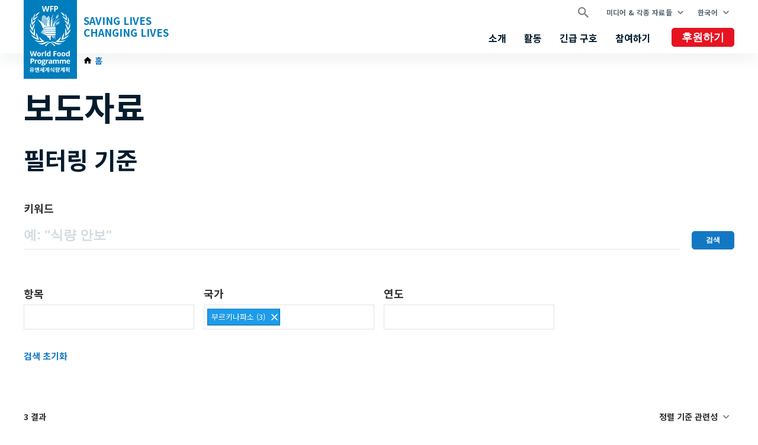

--- FILE ---
content_type: text/html; charset=UTF-8
request_url: https://ko.wfp.org/news?f%5B0%5D=country%3A1948&sort_by=search_api_relevance
body_size: 1883
content:
<!DOCTYPE html>
<html lang="en">
<head>
    <meta charset="utf-8">
    <meta name="viewport" content="width=device-width, initial-scale=1">
    <title></title>
    <style>
        body {
            font-family: "Arial";
        }
    </style>
    <script type="text/javascript">
    window.awsWafCookieDomainList = [];
    window.gokuProps = {
"key":"AQIDAHjcYu/GjX+QlghicBgQ/[base64]",
          "iv":"CgAGLDJ0hgAABpEZ",
          "context":"E4AEoAC5CpyD3KspTfmHlCa49gEpqXhCmpbhq5wyf26a1wGmYx0R8A88jNqeMw9KfHHhXZlnuEPOL2hRB3eSBswxiF2AJaL/9VoT2ITXsxHZUiWCKxslz67wnzIHqtLKma0UIsBCtUHIW08oZY2/gagO6diBn5kwG/Ht2wIR+Hinr8vwM3oNGkg+eZgqzvomPB6FWa274c9qSNam7s1NO7Kv145SRzCbbApuH+McAp1djsiocijl8vVaNOIWAWgkxeznjqIMpNflYc9nNzjajJAx5YtSB0WXf5XEpBwFCqZWP6sPmeDPh81PlFkj4G3TsvOjz2/BhovH5w5B9bBu9RmpC8d0Y37Mw/XUGbrJX085XMC3KW4="
};
    </script>
    <script src="https://c2d4867dad67.570b8369.us-east-1.token.awswaf.com/c2d4867dad67/7c7d49be0f32/8dad1c6e9cab/challenge.js"></script>
</head>
<body>
    <div id="challenge-container"></div>
    <script type="text/javascript">
        AwsWafIntegration.saveReferrer();
        AwsWafIntegration.checkForceRefresh().then((forceRefresh) => {
            if (forceRefresh) {
                AwsWafIntegration.forceRefreshToken().then(() => {
                    window.location.reload(true);
                });
            } else {
                AwsWafIntegration.getToken().then(() => {
                    window.location.reload(true);
                });
            }
        });
    </script>
    <noscript>
        <h1>JavaScript is disabled</h1>
        In order to continue, we need to verify that you're not a robot.
        This requires JavaScript. Enable JavaScript and then reload the page.
    </noscript>
</body>
</html>

--- FILE ---
content_type: text/html; charset=UTF-8
request_url: https://ko.wfp.org/news?f%5B0%5D=country%3A1948&sort_by=search_api_relevance
body_size: 9525
content:


<!DOCTYPE html>
<html lang="ko" dir="ltr" prefix="og: https://ogp.me/ns#">
<head>
    
        <!-- Google Tag Manager -->
    <script>(function(w,d,s,l,i){w[l]=w[l]||[];w[l].push({'gtm.start':
          new Date().getTime(),event:'gtm.js'});var f=d.getElementsByTagName(s)[0],
        j=d.createElement(s),dl=l!='dataLayer'?'&l='+l:'';j.async=true;j.src=
        'https://www.googletagmanager.com/gtm.js?id='+i+dl;f.parentNode.insertBefore(j,f);
      })(window,document,'script','dataLayer','GTM-KN3K8D');</script>
    <!-- End Google Tag Manager -->
    
    <meta charset="utf-8" />
<link rel="canonical" href="https://ko.wfp.org/news" />
<meta property="og:type" content="website" />
<meta name="Generator" content="WFP CMS" />
<meta name="MobileOptimized" content="width" />
<meta name="HandheldFriendly" content="true" />
<meta name="viewport" content="width=device-width, initial-scale=1, user-scalable=no" />
<script type="application/ld+json">{
  "@context": "https://schema.org",
  "@type": "WebSite",
  "name": "UN World Food Programme (WFP)",
  "url": "https://ko.wfp.org/",
  "potentialAction": {
    "@type": "SearchAction",
    "target": {
      "@type": "EntryPoint",
      "urlTemplate": "https://ko.wfp.org/search?search_api_fulltext={search_key}"
    },
    "query-input": "required name=search_key"
  }
}</script>
<meta http-equiv="X-UA-Compatible" content="IE=edge" />
<meta name="theme-color" content="#007DBC" />
<link rel="alternate" hreflang="en" href="https://www.wfp.org/news?f%5B0%5D=country%3A1948&amp;sort_by=search_api_relevance" />
<link rel="alternate" hreflang="ar" href="https://ar.wfp.org/news?f%5B0%5D=country%3A1948&amp;sort_by=search_api_relevance" />
<link rel="alternate" hreflang="fr" href="https://fr.wfp.org/communiques-de-presse?f%5B0%5D=country%3A1948&amp;sort_by=search_api_relevance" />
<link rel="alternate" hreflang="es" href="https://es.wfp.org/noticias?f%5B0%5D=country%3A1948&amp;sort_by=search_api_relevance" />
<link rel="alternate" hreflang="zh-hans" href="https://zh.wfp.org/news?f%5B0%5D=country%3A1948&amp;sort_by=search_api_relevance" />
<link rel="alternate" hreflang="fa" href="https://fa.wfp.org/news?f%5B0%5D=country%3A1948&amp;sort_by=search_api_relevance" />
<link rel="alternate" hreflang="de" href="https://de.wfp.org/pressemitteilungen?f%5B0%5D=country%3A1948&amp;sort_by=search_api_relevance" />
<link rel="alternate" hreflang="it" href="https://it.wfp.org/comunicati-stampa?f%5B0%5D=country%3A1948&amp;sort_by=search_api_relevance" />
<link rel="alternate" hreflang="ja" href="https://ja.wfp.org/news?f%5B0%5D=country%3A1948&amp;sort_by=search_api_relevance" />
<link rel="alternate" hreflang="ko" href="https://ko.wfp.org/news?f%5B0%5D=country%3A1948&amp;sort_by=search_api_relevance" />
<link rel="alternate" hreflang="ru" href="https://ru.wfp.org/news?f%5B0%5D=country%3A1948&amp;sort_by=search_api_relevance" />
<link rel="icon" href="https://cdn.wfp.org/favicon.ico" sizes="any" />
<link rel="icon" href="/themes/custom/wfp_org/images/logos/wfp-icon.svg" type="image/svg+xml" />
<link rel="apple-touch-icon" href="https://cdn.wfp.org/guides/ui/assets/v0.0.1/favicons/apple-touch-icon-180-precomposed.png" />
<link rel="manifest" href="/manifest.webmanifest" />
<link rel="preconnect" href="https://fonts.googleapis.com" />
<link rel="preconnect" href="https://fonts.gstatic.com" crossorigin />

    <title>보도자료 | World Food Programme</title>
    <link rel="stylesheet" media="all" href="/sites/default/files/css/css_mNYXRn5ZSiW___K8jd0dVOwyPiCzezT3C7_-US0ayEo.css?delta=0&amp;language=ko&amp;theme=wfp_org&amp;include=eJxNiUEKgDAQxD5U2yeVVUcp1l3prAq-XvEgXkJCiIrBy4U0WEPYS97EHU2ZFCezQ4gWfx6O8kR6GVcb94pwTlu2NqfJ1KOaW0dRxsW-M1frpXZCwnkDqfYt4Q" />
<link rel="stylesheet" media="all" href="/sites/default/files/css/css_f9wyiRDHoCcbYfL2B0SakYiZSJGsLgPfvqBDPVWQLj0.css?delta=1&amp;language=ko&amp;theme=wfp_org&amp;include=eJxNiUEKgDAQxD5U2yeVVUcp1l3prAq-XvEgXkJCiIrBy4U0WEPYS97EHU2ZFCezQ4gWfx6O8kR6GVcb94pwTlu2NqfJ1KOaW0dRxsW-M1frpXZCwnkDqfYt4Q" />
<link rel="stylesheet" media="all" href="https://fonts.googleapis.com/css2?family=Noto+Sans+KR:wght@400;700&amp;display=swap" />

    <script src="/sites/default/files/js/js_tI5k0PdOo9tu-64fsX8gMgiSU41Mo9JcbxY7aOTeoXE.js?scope=header&amp;delta=0&amp;language=ko&amp;theme=wfp_org&amp;include=eJw9jEEOgCAMBD8k-iSCUJpqpYTWYHy9RqPXmdlVYIhGJ0yp7TXw0HP1yDIHnvRzPocI5jslBHsKaXgPpCbpxUWmuP44S7Gx0eEUFinYxOHOtP3-PXdBFUwviBQx2g"></script>

  </head>
    <body>
    
        <!-- Google Tag Manager (noscript) -->
    <noscript><iframe src="https://www.googletagmanager.com/ns.html?id=GTM-KN3K8D"
                      height="0" width="0" style="display:none;visibility:hidden"></iframe></noscript>
    <!-- End Google Tag Manager (noscript) -->
    
    <a href="#main-content" class="visually-hidden focusable">
      Skip to main content
    </a>
    
      <div class="dialog-off-canvas-main-canvas" data-off-canvas-main-canvas>
    <header class="site-header" data-js-hook="site-header" role="banner">
    <div id="block-donate-pre-header" class="block-donate block-donate--top-stripe">
  
    
      <a href="https://donate.wfp.org/ko/1243/donation/regular?campaign=1517" target="_blank" class="button-new button-new--danger--primary button-new--featured">후원하기</a>
  </div>


  <div class="site-header__wrapper wfp-wrapper">
    <div class="site-header__branding">
        
  <a href="https://ko.wfp.org/" class="site-header__logo">
    <img src="/themes/custom/wfp_org/images/logos/UNWFP-logo-vertical-white-ko.svg?v=3" alt="UN World Food Programme">
  </a>
<a href="https://ko.wfp.org/" class="site-header__slogan">
  Saving Lives<br>Changing Lives
</a>


    </div>
    <div class="navigation-main" data-js-hook="navigation-main" data-js-navigation-area="true">
  <div class="navigation-main__mobile-togglers">
    <a class="search-overlay__toggler search-overlay__toggler--mobile js--fullscreen-overlay__toggler" aria-controls="search-overlay"></a>
    <button class="navigation-main__toggler" data-js-hook="navigation-main__toggler" aria-label="Main menu toggler" aria-controls="navigation-main__panel" aria-expanded="false">
      <span class="navigation-main__toggler-label">Menu</span>
      <span class="navigation-main__toggler-icon"></span>
    </button>
  </div>
  <div id="navigation-main__panel" class="navigation-main__panel" aria-hidden="true">
    <div class="navigation-main__panel-content menu-mobile">
      <nav class="menu-secondary" aria-label="Secondary">
        <a class="search-overlay__toggler search-overlay__toggler--desktop js--fullscreen-overlay__toggler" aria-controls="search-overlay"></a>
              <ul class="menu" data-js-hook="menu">
                  <li class="menu__item menu__item--has-children" data-js-hook="menu__panel-toggler">
          <a href="https://ko.wfp.org/media-and-resources" target="_self" class="menu__title" aria-controls="megamenu-panel-18e92355-743f-4e8d-b979-d2c75c8b1755" aria-expanded="false" data-drupal-link-system-path="node/26180">미디어 &amp; 각종 자료들</a>
          <div class="menu__item-panel" id="megamenu-panel-18e92355-743f-4e8d-b979-d2c75c8b1755" aria-hidden="true">
            <a class="menu__item-closer--mobile" data-js-hook="menu__panel-closer" href="#megamenu-panel-18e92355-743f-4e8d-b979-d2c75c8b1755" aria-controls="megamenu-panel-18e92355-743f-4e8d-b979-d2c75c8b1755" aria-expanded="false">Back</a>

            <div class="menu__item-intro">
              <h2 class="menu__item-intro-title">미디어 &amp; 각종 자료들</h2>
                            <a href="https://ko.wfp.org/media-and-resources" target="_self" class="button-new button-new--primary" data-drupal-link-system-path="node/26180">더 알아보기</a>
            </div>

            <ul class="menu__submenu">
                              <li class="menu__submenu-item">
                  <ul class="menu__submenu-list">
                                      <li>
                                          <h6 class="menu__submenu-title">미디어</h6>
                                              <ul class="menu__submenu-list menu__submenu-list--under-title">
                                                      <li><a href="https://ko.wfp.org/news" target="_self" data-drupal-link-system-path="news">보도자료</a></li>
                                                  </ul>
                                                              </li>
                                    </ul>
                </li>
                              <li class="menu__submenu-item">
                  <ul class="menu__submenu-list">
                                      <li>
                                          <h6 class="menu__submenu-title">각종 자료들</h6>
                                              <ul class="menu__submenu-list menu__submenu-list--under-title">
                                                      <li><a href="https://ko.wfp.org/stories">소식·이야기</a></li>
                                                      <li><a href="https://www.wfp.org/publications" target="_self">출판물</a></li>
                                                  </ul>
                                                              </li>
                                    </ul>
                </li>
                          </ul>

            <a class="menu__item-closer--desktop" data-js-hook="menu__panel-closer" href="#megamenu-panel-18e92355-743f-4e8d-b979-d2c75c8b1755" aria-controls="megamenu-panel-18e92355-743f-4e8d-b979-d2c75c8b1755" aria-expanded="false" role="button">
              <img src="/themes/custom/wfp_org/templates/patterns/menu/images/close--black.svg" alt="Close menu panel">
            </a>
          </div>
        </li>
            </ul>

  <ul class="menu menu--language-switcher" data-js-hook="menu" data-internal-element-name="language-switcher">
    <li class="menu__item menu__item--has-children" data-js-hook="menu__panel-toggler">
      <a class="menu__title" href="#languages-megamenu-panel-5e881967-677f-4bf6-a205-18f6d820cb4a" aria-controls="languages-megamenu-panel-5e881967-677f-4bf6-a205-18f6d820cb4a" aria-expanded="false" data-internal-element-name="language-switcher--active-lang">한국어</a>
      <div class="menu__item-panel" id="languages-megamenu-panel-5e881967-677f-4bf6-a205-18f6d820cb4a" aria-hidden="true">
        <a class="menu__item-closer--mobile" data-js-hook="menu__panel-closer" href="#languages-megamenu-panel-5e881967-677f-4bf6-a205-18f6d820cb4a" aria-controls="languages-megamenu-panel-5e881967-677f-4bf6-a205-18f6d820cb4a" aria-expanded="false">Back</a>

        <div class="menu__item-intro">
          <h2 class="menu__item-intro-title">Languages</h2>
        </div>

        <ul class="menu__submenu menu__submenu--language-links" data-internal-element-name="language-switcher--links">
          <li class="menu__submenu-item">
            <ul class="menu__submenu-list">
                              <li>
                                      <a href="https://www.wfp.org/news?f%5B0%5D=country%3A1948&amp;sort_by=search_api_relevance" class="language-link" hreflang="en" data-drupal-link-query="{&quot;f&quot;:[&quot;country:1948&quot;],&quot;sort_by&quot;:&quot;search_api_relevance&quot;}" data-drupal-link-system-path="news">English</a>
                                  </li>
                              <li>
                                      <a href="https://fr.wfp.org/communiques-de-presse?f%5B0%5D=country%3A1948&amp;sort_by=search_api_relevance" class="language-link" hreflang="fr" data-drupal-link-query="{&quot;f&quot;:[&quot;country:1948&quot;],&quot;sort_by&quot;:&quot;search_api_relevance&quot;}" data-drupal-link-system-path="news">Français</a>
                                  </li>
                              <li>
                                      <a href="https://es.wfp.org/noticias?f%5B0%5D=country%3A1948&amp;sort_by=search_api_relevance" class="language-link" hreflang="es" data-drupal-link-query="{&quot;f&quot;:[&quot;country:1948&quot;],&quot;sort_by&quot;:&quot;search_api_relevance&quot;}" data-drupal-link-system-path="news">Español</a>
                                  </li>
                              <li>
                                      <a href="https://ar.wfp.org/news?f%5B0%5D=country%3A1948&amp;sort_by=search_api_relevance" class="language-link" hreflang="ar" data-drupal-link-query="{&quot;f&quot;:[&quot;country:1948&quot;],&quot;sort_by&quot;:&quot;search_api_relevance&quot;}" data-drupal-link-system-path="news">العربية</a>
                                  </li>
                              <li>
                                      <a href="https://zh.wfp.org/news?f%5B0%5D=country%3A1948&amp;sort_by=search_api_relevance" class="language-link" hreflang="zh-hans" data-drupal-link-query="{&quot;f&quot;:[&quot;country:1948&quot;],&quot;sort_by&quot;:&quot;search_api_relevance&quot;}" data-drupal-link-system-path="news">简体中文</a>
                                  </li>
                              <li>
                                      <a href="https://fa.wfp.org/news?f%5B0%5D=country%3A1948&amp;sort_by=search_api_relevance" class="language-link" hreflang="fa" data-drupal-link-query="{&quot;f&quot;:[&quot;country:1948&quot;],&quot;sort_by&quot;:&quot;search_api_relevance&quot;}" data-drupal-link-system-path="news">فارسی</a>
                                  </li>
                              <li>
                                      <a href="https://de.wfp.org/pressemitteilungen?f%5B0%5D=country%3A1948&amp;sort_by=search_api_relevance" class="language-link" hreflang="de" data-drupal-link-query="{&quot;f&quot;:[&quot;country:1948&quot;],&quot;sort_by&quot;:&quot;search_api_relevance&quot;}" data-drupal-link-system-path="news">Deutsch</a>
                                  </li>
                              <li>
                                      <a href="https://it.wfp.org/comunicati-stampa?f%5B0%5D=country%3A1948&amp;sort_by=search_api_relevance" class="language-link" hreflang="it" data-drupal-link-query="{&quot;f&quot;:[&quot;country:1948&quot;],&quot;sort_by&quot;:&quot;search_api_relevance&quot;}" data-drupal-link-system-path="news">Italiano</a>
                                  </li>
                              <li>
                                      <a href="https://ja.wfp.org/news?f%5B0%5D=country%3A1948&amp;sort_by=search_api_relevance" class="language-link" hreflang="ja" data-drupal-link-query="{&quot;f&quot;:[&quot;country:1948&quot;],&quot;sort_by&quot;:&quot;search_api_relevance&quot;}" data-drupal-link-system-path="news">日本語</a>
                                  </li>
                              <li>
                                      <a href="https://ru.wfp.org/news?f%5B0%5D=country%3A1948&amp;sort_by=search_api_relevance" class="language-link" hreflang="ru" data-drupal-link-query="{&quot;f&quot;:[&quot;country:1948&quot;],&quot;sort_by&quot;:&quot;search_api_relevance&quot;}" data-drupal-link-system-path="news">Русский</a>
                                  </li>
                          </ul>
          </li>
        </ul>

      </div>
    </li>
  </ul>


      </nav>
      <nav class="menu-primary" aria-label="Main">
              <ul class="menu" data-js-hook="menu">
                  <li class="menu__item menu__item--has-children" data-js-hook="menu__panel-toggler">
          <a href="https://ko.wfp.org/who-we-are" target="_self" class="menu__title" aria-controls="megamenu-panel-c30a40bf-a76b-4c5d-9820-335684894f6d" aria-expanded="false" data-drupal-link-system-path="node/24378">소개</a>
          <div class="menu__item-panel" id="megamenu-panel-c30a40bf-a76b-4c5d-9820-335684894f6d" aria-hidden="true">
            <a class="menu__item-closer--mobile" data-js-hook="menu__panel-closer" href="#megamenu-panel-c30a40bf-a76b-4c5d-9820-335684894f6d" aria-controls="megamenu-panel-c30a40bf-a76b-4c5d-9820-335684894f6d" aria-expanded="false">Back</a>

            <div class="menu__item-intro">
              <h2 class="menu__item-intro-title">소개</h2>
                            <a href="https://ko.wfp.org/who-we-are" target="_self" class="button-new button-new--primary" data-drupal-link-system-path="node/24378">더 알아보기</a>
            </div>

            <ul class="menu__submenu">
                              <li class="menu__submenu-item">
                  <ul class="menu__submenu-list">
                                      <li>
                                          <h6 class="menu__submenu-title">유엔세계식량계획(WFP)</h6>
                                              <ul class="menu__submenu-list menu__submenu-list--under-title">
                                                      <li><a href="https://ko.wfp.org/who-we-are" data-drupal-link-system-path="node/24378">소개</a></li>
                                                      <li><a href="https://ko.wfp.org/corporate-strategy" target="_self" data-drupal-link-system-path="node/271">경영 전략</a></li>
                                                      <li><a href="https://ko.wfp.org/governance-and-leadership" target="_self" data-drupal-link-system-path="node/276">조직</a></li>
                                                      <li><a href="https://ko.wfp.org/funding-and-donors" target="_self" data-drupal-link-system-path="node/278">후원 및 후원자들</a></li>
                                                  </ul>
                                                              </li>
                                    </ul>
                </li>
                              <li class="menu__submenu-item">
                  <ul class="menu__submenu-list">
                                      <li>
                                          <h6 class="menu__submenu-title">파트너십</h6>
                                              <ul class="menu__submenu-list menu__submenu-list--under-title">
                                                      <li><a href="https://ko.wfp.org/un-agencies-and-international-institutions" target="_self" data-drupal-link-system-path="node/281">기타 유엔 기관 및 국제기구</a></li>
                                                      <li><a href="https://ko.wfp.org/private-sector" target="_self" data-drupal-link-system-path="node/280">민간부문과 기업</a></li>
                                                      <li><a href="https://ko.wfp.org/non-governmental-organizations" target="_self" data-drupal-link-system-path="node/272">비정부기구</a></li>
                                                      <li><a href="https://ko.wfp.org/governments" target="_self" data-drupal-link-system-path="node/279">정부기관</a></li>
                                                      <li><a href="https://ko.wfp.org/clusters-and-multistakeholder-partnerships" target="_self" data-drupal-link-system-path="node/282">클러스터와 다중이해관계 파트너</a></li>
                                                      <li><a href="https://ko.wfp.org/academia-and-think-tanks" target="_self" data-drupal-link-system-path="node/283">학계와 연구 주도 싱크탱크</a></li>
                                                  </ul>
                                                              </li>
                                    </ul>
                </li>
                          </ul>

            <a class="menu__item-closer--desktop" data-js-hook="menu__panel-closer" href="#megamenu-panel-c30a40bf-a76b-4c5d-9820-335684894f6d" aria-controls="megamenu-panel-c30a40bf-a76b-4c5d-9820-335684894f6d" aria-expanded="false" role="button">
              <img src="/themes/custom/wfp_org/templates/patterns/menu/images/close--black.svg" alt="Close menu panel">
            </a>
          </div>
        </li>
                        <li class="menu__item menu__item--has-children" data-js-hook="menu__panel-toggler">
          <a href="https://ko.wfp.org/our-work" target="_self" class="menu__title" aria-controls="megamenu-panel-c30a40bf-a76b-4c5d-9820-335684894f6d--2" aria-expanded="false">활동</a>
          <div class="menu__item-panel" id="megamenu-panel-c30a40bf-a76b-4c5d-9820-335684894f6d--2" aria-hidden="true">
            <a class="menu__item-closer--mobile" data-js-hook="menu__panel-closer" href="#megamenu-panel-c30a40bf-a76b-4c5d-9820-335684894f6d--2" aria-controls="megamenu-panel-c30a40bf-a76b-4c5d-9820-335684894f6d--2" aria-expanded="false">Back</a>

            <div class="menu__item-intro">
              <h2 class="menu__item-intro-title">활동</h2>
                            <a href="https://ko.wfp.org/our-work" target="_self" class="button-new button-new--primary">더 알아보기</a>
            </div>

            <ul class="menu__submenu">
                              <li class="menu__submenu-item">
                  <ul class="menu__submenu-list">
                                      <li>
                                          <a href="https://ko.wfp.org/ending-hunger" target="_self" data-drupal-link-system-path="node/24833">배고픔을 끝내기 위해</a>
                                        </li>
                                      <li>
                                          <a href="https://ko.wfp.org/supply-chain" target="_self" data-drupal-link-system-path="node/40">공급망 </a>
                                        </li>
                                      <li>
                                          <a href="https://ko.wfp.org/climate-action" target="_self" data-drupal-link-system-path="node/22">기후변화 대응 사업</a>
                                        </li>
                                      <li>
                                          <a href="https://ko.wfp.org/resilience-building" target="_self" data-drupal-link-system-path="node/16">대응력 증대</a>
                                        </li>
                                      <li>
                                          <a href="https://ko.wfp.org/emergency-preparedness-and-response" target="_self" data-drupal-link-system-path="node/36">비상사태 대비 및 대응</a>
                                        </li>
                                      <li>
                                          <a href="https://ko.wfp.org/gender-equality" target="_self" data-drupal-link-system-path="node/25">양성 평등</a>
                                        </li>
                                    </ul>
                </li>
                              <li class="menu__submenu-item">
                  <ul class="menu__submenu-list">
                                      <li>
                                          <a href="https://ko.wfp.org/nutrition" target="_self" data-drupal-link-system-path="node/26">영양</a>
                                        </li>
                                      <li>
                                          <a href="https://ko.wfp.org/food-assistance-for-assets" target="_self" data-drupal-link-system-path="node/49">취로사업</a>
                                        </li>
                                      <li>
                                          <a href="https://ko.wfp.org/school-meals" target="_self" data-drupal-link-system-path="node/32">학교 급식</a>
                                        </li>
                                      <li>
                                          <a href="https://ko.wfp.org/innovation" target="_self" data-drupal-link-system-path="node/1295">혁신</a>
                                        </li>
                                    </ul>
                </li>
                          </ul>

            <a class="menu__item-closer--desktop" data-js-hook="menu__panel-closer" href="#megamenu-panel-c30a40bf-a76b-4c5d-9820-335684894f6d--2" aria-controls="megamenu-panel-c30a40bf-a76b-4c5d-9820-335684894f6d--2" aria-expanded="false" role="button">
              <img src="/themes/custom/wfp_org/templates/patterns/menu/images/close--black.svg" alt="Close menu panel">
            </a>
          </div>
        </li>
                        <li class="menu__item menu__item--has-children" data-js-hook="menu__panel-toggler">
          <a href="https://ko.wfp.org/where-we-work" target="_self" class="menu__title" aria-controls="megamenu-panel-c30a40bf-a76b-4c5d-9820-335684894f6d--3" aria-expanded="false" data-drupal-link-system-path="node/25535">긴급 구호</a>
          <div class="menu__item-panel" id="megamenu-panel-c30a40bf-a76b-4c5d-9820-335684894f6d--3" aria-hidden="true">
            <a class="menu__item-closer--mobile" data-js-hook="menu__panel-closer" href="#megamenu-panel-c30a40bf-a76b-4c5d-9820-335684894f6d--3" aria-controls="megamenu-panel-c30a40bf-a76b-4c5d-9820-335684894f6d--3" aria-expanded="false">Back</a>

            <div class="menu__item-intro">
              <h2 class="menu__item-intro-title">긴급 구호</h2>
                            <a href="https://ko.wfp.org/where-we-work" target="_self" class="button-new button-new--primary" data-drupal-link-system-path="node/25535">더 알아보기</a>
            </div>

            <ul class="menu__submenu">
                              <li class="menu__submenu-item">
                  <ul class="menu__submenu-list">
                                      <li>
                                          <h6 class="menu__submenu-title">긴급 상황</h6>
                                              <ul class="menu__submenu-list menu__submenu-list--under-title">
                                                      <li><a href="https://ko.wfp.org/emergencies/nigeria-emergency" hreflang="ko">나이지리아 북동부</a></li>
                                                      <li><a href="https://ko.wfp.org/emergencies/namsudan-gingeub-guho" hreflang="ko">남수단</a></li>
                                                      <li><a href="https://ko.wfp.org/emergencies/myanmar-emergency" hreflang="ko">미얀마</a></li>
                                                      <li><a href="https://ko.wfp.org/emergencies/sahel-emergency" hreflang="ko">사헬 지역</a></li>
                                                      <li><a href="https://ko.wfp.org/emergencies/somalia-emergency" hreflang="ko">소말리아</a></li>
                                                      <li><a href="https://ko.wfp.org/emergencies/sudan-emergency" hreflang="ko">수단</a></li>
                                                      <li><a href="https://ko.wfp.org/emergencies/syria-emergency" hreflang="ko">시리아</a></li>
                                                      <li><a href="https://ko.wfp.org/emergencies/haiti-emergency" hreflang="ko">아이티</a></li>
                                                      <li><a href="https://ko.wfp.org/emergencies/afghanistan-emergency" hreflang="ko">아프가니스탄</a></li>
                                                      <li><a href="https://ko.wfp.org/emergencies/ethiopia-emergency" hreflang="ko">에티오피아</a></li>
                                                      <li><a href="https://ko.wfp.org/emergencies/yemen-emergency" hreflang="ko">예멘</a></li>
                                                      <li><a href="https://ko.wfp.org/emergencies/ukraine-emergency" hreflang="ko">우크라이나</a></li>
                                                      <li><a href="https://ko.wfp.org/emergencies/drc-emergency" hreflang="ko">콩고민주공화국</a></li>
                                                      <li><a href="https://ko.wfp.org/emergencies/palestine-emergency" hreflang="ko">팔레스타인</a></li>
                                                  </ul>
                                                              </li>
                                    </ul>
                </li>
                          </ul>

            <a class="menu__item-closer--desktop" data-js-hook="menu__panel-closer" href="#megamenu-panel-c30a40bf-a76b-4c5d-9820-335684894f6d--3" aria-controls="megamenu-panel-c30a40bf-a76b-4c5d-9820-335684894f6d--3" aria-expanded="false" role="button">
              <img src="/themes/custom/wfp_org/templates/patterns/menu/images/close--black.svg" alt="Close menu panel">
            </a>
          </div>
        </li>
                        <li class="menu__item menu__item--has-children" data-js-hook="menu__panel-toggler">
          <a href="https://ko.wfp.org/get-involved" target="_self" class="menu__title" aria-controls="megamenu-panel-c30a40bf-a76b-4c5d-9820-335684894f6d--4" aria-expanded="false" data-drupal-link-system-path="node/26174">참여하기</a>
          <div class="menu__item-panel" id="megamenu-panel-c30a40bf-a76b-4c5d-9820-335684894f6d--4" aria-hidden="true">
            <a class="menu__item-closer--mobile" data-js-hook="menu__panel-closer" href="#megamenu-panel-c30a40bf-a76b-4c5d-9820-335684894f6d--4" aria-controls="megamenu-panel-c30a40bf-a76b-4c5d-9820-335684894f6d--4" aria-expanded="false">Back</a>

            <div class="menu__item-intro">
              <h2 class="menu__item-intro-title">참여하기</h2>
                            <a href="https://ko.wfp.org/get-involved" target="_self" class="button-new button-new--primary" data-drupal-link-system-path="node/26174">더 알아보기</a>
            </div>

            <ul class="menu__submenu">
                              <li class="menu__submenu-item">
                  <ul class="menu__submenu-list">
                                      <li>
                                          <h6 class="menu__submenu-title">참여하기</h6>
                                              <ul class="menu__submenu-list menu__submenu-list--under-title">
                                                      <li><a href="https://ko.wfp.org/partner-with-us" target="_self" data-drupal-link-system-path="node/273">WFP와 함께하기</a></li>
                                                      <li><a href="https://ko.wfp.org/careers" target="_self" data-drupal-link-system-path="node/1351">인재채용</a></li>
                                                      <li><a href="https://donate.wfp.org/ko/1243/donation/regular?campaign=1517" target="_self" class="button-new button-new--danger--primary button-new--featured">후원하기</a></li>
                                                  </ul>
                                                              </li>
                                    </ul>
                </li>
                          </ul>

            <a class="menu__item-closer--desktop" data-js-hook="menu__panel-closer" href="#megamenu-panel-c30a40bf-a76b-4c5d-9820-335684894f6d--4" aria-controls="megamenu-panel-c30a40bf-a76b-4c5d-9820-335684894f6d--4" aria-expanded="false" role="button">
              <img src="/themes/custom/wfp_org/templates/patterns/menu/images/close--black.svg" alt="Close menu panel">
            </a>
          </div>
        </li>
            </ul>



      </nav>
      <nav class="menu-tertiary" aria-label="Tertiary">
          <div id="block-donate" class="block-donate block-donate--header">
  
    
      <a href="https://donate.wfp.org/ko/1243/donation/regular?campaign=1517" target="_blank" class="button-new button-new--danger--primary button-new--featured">후원하기</a>
  </div>


      </nav>
    </div>
  </div>
</div>


  </div>
</header>

  <div class="page-header-below">
    <div class="wfp-wrapper page-header-below__inner ph2 ph0-lg">
              <nav class="wfp-breadcrumbs">
    <ol class="breadcrumbs--wrapper">
                        <li class="breadcrumbs--item">
            <a href="https://ko.wfp.org/" class="breadcrumbs--link home">
              <span class="icon-home-dark xsmall"></span><span>홈</span>
            </a>
                  </li>
          </ol>
  </nav>



      
    </div>
  </div>

<main id="main-content">
      <section>
      <div class="layout-content page-body">
                  <div>
    <div data-drupal-messages-fallback class="hidden"></div>
<div>
    <div class="layout--header   ph3 ph0-lg mt4">
      <div>
    <div>
  
    
      
  <h1 class="wfp-wrapper mb4 mt4 ph3 ph0-lg">보도자료</h1>


  </div>

  </div>

  </div>
        <div class="layout--content-top   ph3 ph0-lg">
        <div class="filters-area filters-area--news-search-content-top wfp-wrapper">
          <h2 class="page-stripe__title filters-area__title">필터링 기준</h2>
        <div class="filters-area__items">
      <div class="views-exposed-form" data-drupal-selector="views-exposed-form-news-search-block-list">
  
    
      <form action="https://ko.wfp.org/news" method="get" id="views-exposed-form-news-search-block-list" accept-charset="UTF-8" class="wfp-form">
  <div class="wfp-form--group js-form-item form-item js-form-type-textfield form-item-text js-form-item-text">
      <label for="edit-text">키워드</label>
        <div class="relative">
  <input placeholder="예: &quot;식량 안보&quot;" data-drupal-selector="edit-text" type="text" id="edit-text" name="text" value="" size="30" maxlength="128" class="form-text" />
</div>

        </div>
<div data-drupal-selector="edit-actions" class="form-actions js-form-wrapper form-wrapper" id="edit-actions"><input class="button-new button-new--primary button js-form-submit form-submit" data-drupal-selector="edit-submit-news-search" type="submit" id="edit-submit-news-search" value="검색" />
</div>


</form>

  </div>
<div class="facet-inactive block-facet--wfp-global-selectize">
      <form class="wfp-global-selectize-facet-widget-form wfp-form" data-drupal-selector="wfp-global-selectize-facet-widget-form" action="/news?f%5B0%5D=country%3A1948&amp;sort_by=search_api_relevance" method="post" id="wfp-global-selectize-facet-widget-form" accept-charset="UTF-8">
  <div class="wfp-form--group js-form-item form-item js-form-type-selectize form-item-facet-selectize-news-topics js-form-item-facet-selectize-news-topics">
      <label for="facet_selectize_news_topics">항목</label>
        <select placeholder="항목 선택" style="display: none" data-drupal-selector="facet-selectize-news-topics" multiple="multiple" name="facet_selectize_news_topics[]" id="facet_selectize_news_topics" class="form-select"><option value="https://ko.wfp.org/news?f%5B0%5D=country%3A1948&amp;f%5B1%5D=topics%3A2201&amp;sort_by=search_api_relevance">난민과 이주 (1)</option><option value="https://ko.wfp.org/news?f%5B0%5D=country%3A1948&amp;f%5B1%5D=topics%3A2269&amp;sort_by=search_api_relevance">물류와 수송 네트워크 (1)</option><option value="https://ko.wfp.org/news?f%5B0%5D=country%3A1948&amp;f%5B1%5D=topics%3A2168&amp;sort_by=search_api_relevance">식량 안보 (1)</option><option value="https://ko.wfp.org/news?f%5B0%5D=country%3A1948&amp;f%5B1%5D=topics%3A2173&amp;sort_by=search_api_relevance">응급 보건 상황 (1)</option><option value="https://ko.wfp.org/news?f%5B0%5D=country%3A1948&amp;f%5B1%5D=topics%3A2199&amp;sort_by=search_api_relevance">파트너십 (1)</option></select>
        </div>
<input autocomplete="off" data-drupal-selector="form-d2aancmlmbukah8yx1r88nrwnvjmnwuud2dw-cgdrpw" type="hidden" name="form_build_id" value="form-d2AaNcMlMbUkAh8Yx1r88nrWnvJMnWUuD2Dw_Cgdrpw" />
<input data-drupal-selector="edit-wfp-global-selectize-facet-widget-form" type="hidden" name="form_id" value="wfp_global_selectize_facet_widget_form" />

</form>

  </div>
<div class="facet-inactive block-facet--wfp-global-selectize">
      <form class="wfp-global-selectize-facet-widget-form wfp-form" data-drupal-selector="wfp-global-selectize-facet-widget-form-2" action="/news?f%5B0%5D=country%3A1948&amp;sort_by=search_api_relevance" method="post" id="wfp-global-selectize-facet-widget-form--2" accept-charset="UTF-8">
  <div class="wfp-form--group js-form-item form-item js-form-type-selectize form-item-facet-selectize-news-country js-form-item-facet-selectize-news-country">
      <label for="facet_selectize_news_country">국가</label>
        <select placeholder="국가 선택" style="display: none" data-drupal-selector="facet-selectize-news-country" multiple="multiple" name="facet_selectize_news_country[]" id="facet_selectize_news_country" class="form-select"><option value="https://ko.wfp.org/news?f%5B0%5D=country%3A1948&amp;f%5B1%5D=country%3A1990&amp;sort_by=search_api_relevance">가나 (1)</option><option value="https://ko.wfp.org/news?f%5B0%5D=country%3A1948&amp;f%5B1%5D=country%3A1994&amp;sort_by=search_api_relevance">기니 (1)</option><option value="https://ko.wfp.org/news?f%5B0%5D=country%3A1948&amp;f%5B1%5D=country%3A2028&amp;sort_by=search_api_relevance">말리 (2)</option><option value="https://ko.wfp.org/news?f%5B0%5D=country%3A1948&amp;f%5B1%5D=country%3A2031&amp;sort_by=search_api_relevance">모리타니아 (1)</option><option value="https://ko.wfp.org/news?sort_by=search_api_relevance" selected="selected">부르키나파소 (3)</option><option value="https://ko.wfp.org/news?f%5B0%5D=country%3A1948&amp;f%5B1%5D=country%3A1955&amp;sort_by=search_api_relevance">차드 (1)</option><option value="https://ko.wfp.org/news?f%5B0%5D=country%3A1948&amp;f%5B1%5D=country%3A1969&amp;sort_by=search_api_relevance">콩고민주공화국 (1)</option></select>
        </div>
<input autocomplete="off" data-drupal-selector="form-lg-suesexhrf2t-iifednqglhygxru1wys0zxnti4ky" type="hidden" name="form_build_id" value="form-Lg_SUEsEXhRf2t-IIFedNqGlHYgxRU1wYS0ZXntI4KY" />
<input data-drupal-selector="edit-wfp-global-selectize-facet-widget-form-2" type="hidden" name="form_id" value="wfp_global_selectize_facet_widget_form" />

</form>

  </div>
<div class="facet-inactive block-facet--wfp-global-selectize">
      <form class="wfp-global-selectize-facet-widget-form wfp-form" data-drupal-selector="wfp-global-selectize-facet-widget-form-3" action="/news?f%5B0%5D=country%3A1948&amp;sort_by=search_api_relevance" method="post" id="wfp-global-selectize-facet-widget-form--3" accept-charset="UTF-8">
  <div class="wfp-form--group js-form-item form-item js-form-type-selectize form-item-facet-selectize-news-year js-form-item-facet-selectize-news-year">
      <label for="facet_selectize_news_year">연도</label>
        <select placeholder="모두" style="display: none" data-drupal-selector="facet-selectize-news-year" multiple="multiple" name="facet_selectize_news_year[]" id="facet_selectize_news_year" class="form-select"><option value="https://ko.wfp.org/news?f%5B0%5D=country%3A1948&amp;f%5B1%5D=year%3A2022&amp;sort_by=search_api_relevance">2022 (1)</option><option value="https://ko.wfp.org/news?f%5B0%5D=country%3A1948&amp;f%5B1%5D=year%3A2021&amp;sort_by=search_api_relevance">2021 (1)</option><option value="https://ko.wfp.org/news?f%5B0%5D=country%3A1948&amp;f%5B1%5D=year%3A2020&amp;sort_by=search_api_relevance">2020 (1)</option></select>
        </div>
<input autocomplete="off" data-drupal-selector="form-p84i8fu7jeynn-wfwtxttjmpj9ewm1je-sinw-vikbi" type="hidden" name="form_build_id" value="form-P84I8fU7jEynN-wfwtXTtJMpj9EWm1Je_SINW_vIkbI" />
<input data-drupal-selector="edit-wfp-global-selectize-facet-widget-form-3" type="hidden" name="form_id" value="wfp_global_selectize_facet_widget_form" />

</form>

  </div>

    </div>
          <a class="filters-area__reset" href="https://ko.wfp.org/news">검색 초기화</a>
      </div>

    </div>
      <div class=" ph3 ph0-lg">
    <div class="wfp-grid pv4 wfp-wrapper">
      <div class="layout--content wfp-u-1  wfp-box">
          <div>
    <div class="views-element-container">
  
    
      <div><div class="search js-view-dom-id-7392f6c5d27faad7c5692ab7f2444ebb535708c26400f9dcd1bba9979e6ec20a">
  
  
  

      <header>
      <p class="search__feedback">3 결과</p>
  <div class="search__sort">
    <ul class="search__dropdown level-0">
      <li class="search__dropdown-container js--dropdown-click">
        <a class="search__dropdown-current js--dropdown-click__toggler">정렬 기준 관련성</a>
        <ul class="search__dropdown-items"><li>
              <a href="https://ko.wfp.org/news?sort_by=search_api_relevance&amp;f%5B0%5D=country%3A1948" class="active">관련성</a>
          </li><li>
              <a href="https://ko.wfp.org/news?sort_by=field_publication_date&amp;f%5B0%5D=country%3A1948">날짜</a>
          </li></ul>
      </li>
    </ul>
  </div>
    </header>
  
  
  

      <div class="views-row">
  <article  class="news-teaser">
          <div class="news-teaser__image">
        <a  href="https://ko.wfp.org/news/sahel-faces-worsening-food-crisis-amid-growing-instability-and-displacement-wfp-chief-warns_kor">
          <img loading="lazy" src="/sites/default/files/styles/medium/public/images/news/WF1448453_20220120_BFA_CheickOmar-Bandaogo_819.jpg?itok=E4zOyhFX" width="220" height="147" alt="WFP/Cheick Omar Bandaogo, Internally displaced people at a joint UN distribution site  in the Sahel region of Burkina Faso." title="WFP/Cheick Omar Bandaogo, Internally displaced people at a joint UN distribution site  in the Sahel region of Burkina Faso " />
        </a>
      </div>
        <div class="news-teaser__text">
      <p class="news-teaser__metadata">
        <time datetime="2022-02-16T12:00:00Z">2022년 2월 16일</time>
      </p>
      <h2 class="news-teaser__title">
        <a  href="https://ko.wfp.org/news/sahel-faces-worsening-food-crisis-amid-growing-instability-and-displacement-wfp-chief-warns_kor">WFP 사무총장 &quot;서아프리카 사헬 지역 기아 위기 인구, 지난 3년간 10배 가까이 증가&quot;</a>
      </h2>
      <div class="news-teaser__body">
          
<div class="field field--field-summary wfp-wrapper mb3">

            
                      <div>로마/코토누 – 유엔세계식량계획(United Nations World Food Programme, WFP)의 데이비드 비즐리 사무총장은 사헬에서 지난 3년간 기아 위기에 처한 사람들의 수가 10배 가까이 증가했으며, 식량난이 심각해지면서 삶의 터전을 떠난 사람들이 400% 가까이 증가했다고 경고했다.</div>
              
</div>
        <a href="https://ko.wfp.org/news?f%5B0%5D=topics%3A2201" class="tag">난민과 이주</a>
  
        <a href="https://ko.wfp.org/news?f%5B0%5D=topics%3A2168" class="tag">식량 안보</a>
  
        <a href="https://ko.wfp.org/news?f%5B0%5D=country%3A1948" class="tag">부르키나파소</a>
  
        <a href="https://ko.wfp.org/news?f%5B0%5D=country%3A1955" class="tag">차드</a>
  
        <a href="https://ko.wfp.org/news?f%5B0%5D=country%3A2028" class="tag">말리</a>
  
        <a href="https://ko.wfp.org/news?f%5B0%5D=country%3A2031" class="tag">모리타니아</a>
  

      </div>
    </div>
  </article>

</div>
    <div class="views-row">
  <article  class="news-teaser">
        <div class="news-teaser__text">
      <p class="news-teaser__metadata">
        <time datetime="2021-01-14T12:00:00Z">2021년 1월 14일</time>
      </p>
      <h2 class="news-teaser__title">
        <a  href="https://ko.wfp.org/news/daehanmingug-jeongbu-seoapeulika-bunjaeng-jiyeog-nanmin-mich-haggyo-geubsig-jiwon">대한민국 정부, 서아프리카 분쟁 지역 난민 및 학교 급식 지원</a>
      </h2>
      <div class="news-teaser__body">
          
<div class="field field--field-summary wfp-wrapper mb3">

            
                      <div>서울/다카르 – 유엔세계식량계획(WFP)은 중앙 사헬 지역 내 긴급 구호와 아동 대상 학교 급식 지원을 위한 대한민국 정부의 50만 달러의 공여를 환영한다. 본 공여금은 말리, 부르키나파소와 기니의 각 WFP 사업 현장에서 쓰일 것이다.</div>
              
</div>
        <a href="https://ko.wfp.org/news?f%5B0%5D=country%3A1948" class="tag">부르키나파소</a>
  
        <a href="https://ko.wfp.org/news?f%5B0%5D=country%3A1994" class="tag">기니</a>
  
        <a href="https://ko.wfp.org/news?f%5B0%5D=country%3A2028" class="tag">말리</a>
  

      </div>
    </div>
  </article>

</div>
    <div class="views-row">
  <article  class="news-teaser">
          <div class="news-teaser__image">
        <a  href="https://ko.wfp.org/news/covid-19-humanitarian-air-deliveries-africa-ramped-dispatch-uns-new-cargo-hub-belgium">
          <img loading="lazy" src="/sites/default/files/styles/medium/public/images/news/Final_Photo-Pixel_Prod_0078.jpg?itok=bdgWuDmR" width="220" height="147" alt="Photos: Pixel Prod, A WFP-contracted Boeing 757 cargo flight being prepared to depart the newly-established Global Humanitarian Response Hub in Liège, Belgium carrying almost 16 mt of medical cargo and personal protective equipment such as masks and gloves on behalf of UNICEF and ICRC destined for Burkina Faso and Ghana." title="Photos: Pixel Prod, A WFP-contracted Boeing 757 cargo flight being prepared to depart the newly-established Global Humanitarian Response Hub in Liège, Belgium carrying almost 16 mt of medical cargo and personal protective equipment such as masks and gloves on behalf of UNICEF and ICRC destined for Burkina Faso and Ghana." />
        </a>
      </div>
        <div class="news-teaser__text">
      <p class="news-teaser__metadata">
        <time datetime="2020-05-02T12:00:00Z">2020년 5월 02일</time>
      </p>
      <h2 class="news-teaser__title">
        <a  href="https://ko.wfp.org/news/covid-19-humanitarian-air-deliveries-africa-ramped-dispatch-uns-new-cargo-hub-belgium">WFP의 코로나19 대응: 유엔의 신규 물류 터미널 가동 시작, 아프리카 지원 날개 달았다</a>
      </h2>
      <div class="news-teaser__body">
          
<div class="field field--field-summary wfp-wrapper mb3">

            
                      <div>로마/리에주 – 유엔세계식량계획(World Food Programme, WFP)은 신종 코로나바이러스 감염증(코로나19)으로 민간 항공이 사실상 중단된 상황에서, 전 세계 수송 허브 네트워크(a network of global logistics hubs)를 가동해 구호 단체 및 기관과 필수 의료품, 활동가를 개발도상국으로 보낼 준비를 마쳤다.</div>
              
</div>
        <a href="https://ko.wfp.org/news?f%5B0%5D=topics%3A2173" class="tag">응급 보건 상황</a>
  
        <a href="https://ko.wfp.org/news?f%5B0%5D=topics%3A2269" class="tag">물류와 수송 네트워크</a>
  
        <a href="https://ko.wfp.org/news?f%5B0%5D=topics%3A2199" class="tag">파트너십</a>
  
        <a href="https://ko.wfp.org/news?f%5B0%5D=country%3A1948" class="tag">부르키나파소</a>
  
        <a href="https://ko.wfp.org/news?f%5B0%5D=country%3A1969" class="tag">콩고민주공화국</a>
  
        <a href="https://ko.wfp.org/news?f%5B0%5D=country%3A1990" class="tag">가나</a>
  

      </div>
    </div>
  </article>

</div>

    

  
  

  
  
</div>
</div>

  </div>

  </div>

      </div>
          </div>
  </div>
    </div>

  </div>

      </div>
    </section>
  </main>
    <div>
    <div id="block-emergency">
  
    
      <script src="//cdn.wfp.org/ew/ew-ko.js"></script>
  </div>
<div id="block-footer">
  
    
      <footer class="site-footer" role="contentinfo">

  <section class="site-footer__emergencies">
    <div class="wfp-wrapper ph3 ph0-lg">
      <h2 class="site-footer__emergencies-title">긴급 상황</h2>
      <ul><li><a href="https://ko.wfp.org/emergencies/nigeria-emergency" hreflang="ko">나이지리아 북동부</a></li><li><a href="https://ko.wfp.org/emergencies/namsudan-gingeub-guho" hreflang="ko">남수단</a></li><li><a href="https://ko.wfp.org/emergencies/myanmar-emergency" hreflang="ko">미얀마</a></li><li><a href="https://ko.wfp.org/emergencies/sahel-emergency" hreflang="ko">사헬 지역</a></li><li><a href="https://ko.wfp.org/emergencies/somalia-emergency" hreflang="ko">소말리아</a></li><li><a href="https://ko.wfp.org/emergencies/sudan-emergency" hreflang="ko">수단</a></li><li><a href="https://ko.wfp.org/emergencies/syria-emergency" hreflang="ko">시리아</a></li><li><a href="https://ko.wfp.org/emergencies/haiti-emergency" hreflang="ko">아이티</a></li><li><a href="https://ko.wfp.org/emergencies/afghanistan-emergency" hreflang="ko">아프가니스탄</a></li><li><a href="https://ko.wfp.org/emergencies/ethiopia-emergency" hreflang="ko">에티오피아</a></li><li><a href="https://ko.wfp.org/emergencies/yemen-emergency" hreflang="ko">예멘</a></li><li><a href="https://ko.wfp.org/emergencies/ukraine-emergency" hreflang="ko">우크라이나</a></li><li><a href="https://ko.wfp.org/emergencies/drc-emergency" hreflang="ko">콩고민주공화국</a></li><li><a href="https://ko.wfp.org/emergencies/palestine-emergency" hreflang="ko">팔레스타인</a></li></ul>
    </div>
  </section>

  <nav class="site-footer__menu">
    <div class="site-footer__menu-wrapper wfp-wrapper ph3 ph0-lg">
      

  <div class="site-footer__menu-item">
        <h2 class="site-footer__menu-item-title"><a href="https://ko.wfp.org/who-we-are" target="_self" data-drupal-link-system-path="node/24378">소개</a></h2>
                        <ul>
              <li>
        <a href="https://ko.wfp.org/corporate-strategy" target="_self" data-drupal-link-system-path="node/271">경영 전략</a>
              </li>
          <li>
        <a href="https://ko.wfp.org/governance-and-leadership" target="_self" data-drupal-link-system-path="node/276">조직</a>
              </li>
          <li>
        <a href="https://ko.wfp.org/funding-and-donors" target="_self" data-drupal-link-system-path="node/278">후원 및 후원자들</a>
              </li>
        </ul>
  
      </div>
  <div class="site-footer__menu-item">
        <h2 class="site-footer__menu-item-title"><a href="https://ko.wfp.org/our-work" target="_self">활동</a></h2>
                        <ul>
              <li>
        <a href="https://ko.wfp.org/ending-hunger" target="_self" data-drupal-link-system-path="node/24833">배고픔을 끝내기 위해</a>
              </li>
          <li>
        <a href="https://ko.wfp.org/supply-chain" target="_self" data-drupal-link-system-path="node/40">공급망 </a>
              </li>
        </ul>
  
      </div>
  <div class="site-footer__menu-item">
        <h2 class="site-footer__menu-item-title"><a href="https://ko.wfp.org/media-and-resources" target="_self" data-drupal-link-system-path="node/26180">미디어 &amp; 각종 자료들</a></h2>
                        <ul>
              <li>
        <a href="https://ko.wfp.org/news" target="_self">보도자료</a>
              </li>
          <li>
        <a href="https://ko.wfp.org/stories">소식·이야기</a>
              </li>
          <li>
        <a href="https://www.wfp.org/publications" target="_self">출판물</a>
              </li>
        </ul>
  
      </div>
  <div class="site-footer__menu-item">
        <h2 class="site-footer__menu-item-title"><a href="https://ko.wfp.org/get-involved" target="_self" data-drupal-link-system-path="node/26174">참여하기</a></h2>
                        <ul>
              <li>
        <a href="https://ko.wfp.org/partner-with-us" target="_self" data-drupal-link-system-path="node/273">WFP와 함께하기</a>
              </li>
          <li>
        <a href="https://ko.wfp.org/careers" target="_self" data-drupal-link-system-path="node/1351">인재채용</a>
              </li>
        </ul>
  
      </div>

    </div>
  </nav>

  <section class="site-footer__institutional">
    <div class="wfp-wrapper ph3 ph0-lg site-footer__institutional-wrapper">
      <div class="site-footer__branding">
        <img class="site-footer__logo" src="https://cdn.wfp.org/guides/ui/assets/v0.0.1/logos/standard/ko/wfp-logo-standard-white-ko.svg" alt="UN World Food Programme">
        <p>서울시 관악구 관악로 1 서울대학교 우정글로벌사회공헌센터 (153동) 411호</p>
<p><strong>대표자명:&nbsp;</strong>이현지</p>
<p><strong>기관 고유번호:&nbsp;</strong>101-84-06554</p>
<p>후원 관련 문의:</p>
<p>기업 후원&nbsp;</p>
<p>02-722-9579</p>
<p>개인 후원</p>
<p>02-2039-9145 (월~금, 오전 9시~ 오후6시)</p>
<p>02-6940-2550 (월~금, 오후 6시~ 자정)</p>

      </div>
      <div class="site-footer__social-links">
        <h2 class="site-footer__institutional-title site-footer__social-links-title">SNS 채널</h2>
        <div class="site-footer__social-links-icons">
                                    <a href="https://www.instagram.com/wfpkorea/" title="인스타그램 " aria-label="Visit WFP 인스타그램  channel" target="_blank">Visit 인스타그램 </a>
                                                <a href="https://blog.naver.com/wfpkorea" title="네이버 블로그" aria-label="Visit WFP 네이버 블로그 channel" target="_blank">Visit 네이버 블로그</a>
                                                <a href="https://www.facebook.com/WFPKorea/" title="페이스북 " aria-label="Visit WFP 페이스북  channel" target="_blank">Visit 페이스북 </a>
                                                <a href="https://www.youtube.com/user/WORLDFOODPROGRAM" title="유튜브" aria-label="Visit WFP 유튜브 channel" target="_blank">Visit 유튜브</a>
                              </div>
      </div>
      <div class="site-footer__cta">
        <h2 class="site-footer__institutional-title site-footer__cta-title">후원하기</h2>
        <a href="https://donate.wfp.org/ko/1243/donation/regular?campaign=1517" target="_blank" class="button-new button-new--large button-new--danger--primary button-new--featured button--donate">후원하기</a>
      </div>
    </div>
  </section>

  <div class="site-footer__service">
    <div class="wfp-wrapper ph3 ph0-lg site-footer__service-wrapper">
      <p class="site-footer__copyright">2025 © World Food Programme</p>
      <nav class="site-footer__service-menu">
        <ul>
                                    <li>
                <a href="https://donate.wfp.org/ko/1243/donation/regular/?campaign=5003">후원하기 </a>
              </li>
                                                <li>
                <a href="https://ko.wfp.org/privacy-policy">개인정보 처리방침</a>
              </li>
                                                <li>
                <a href="https://ko.wfp.org/contact-us">연락처</a>
              </li>
                              </ul>
      </nav>
    </div>
  </div>

</footer>


  </div>

  </div>


  <div id="search-overlay" class="fullscreen-overlay js--fullscreen-overlay search-overlay">
  <a class="fullscreen-overlay__closer js--fullscreen-overlay__closer"></a>
  <div class="fullscreen-overlay__container search-overlay__container">
    
    <div class="search-overlay__search">
      <input class="search-overlay__input" required type="search" placeholder="키워드 입력하기">
      <button type="button" disabled class="search-overlay__submit-button button-new js--search-overlay__submit">검색</button>
    </div>
    <p class="search-overlay__advanced-search">
      <a href="/search">상세 검색</a>
    </p>

    </div>
</div>

  </div>

    
    <script type="application/json" data-drupal-selector="drupal-settings-json">{"path":{"baseUrl":"\/","pathPrefix":"","currentPath":"news","currentPathIsAdmin":false,"isFront":false,"currentLanguage":"ko","currentQuery":{"f":["country:1948"],"sort_by":"search_api_relevance"}},"pluralDelimiter":"\u0003","suppressDeprecationErrors":true,"ajaxTrustedUrl":{"form_action_p_pvdeGsVG5zNF_XLGPTvYSKCf43t8qZYSwcfZl2uzM":true,"https:\/\/ko.wfp.org\/news":true},"selectize":{"facet_selectize_news_year":"{\u0022create\u0022:false,\u0022createOnBlur\u0022:false,\u0022hideTermId\u0022:false,\u0022createFilter\u0022:null,\u0022delimiter\u0022:\u0022,\u0022,\u0022delimiter_warning\u0022:false,\u0022sortField\u0022:null,\u0022sortDirection\u0022:\u0022asc\u0022,\u0022allowEmptyOption\u0022:false,\u0022plugins\u0022:[\u0022remove_button\u0022,\u0022follow_link\u0022],\u0022highlight\u0022:true,\u0022maxItems\u0022:null,\u0022persist\u0022:false,\u0022diacritics\u0022:false,\u0022closeAfterSelect\u0022:false,\u0022placeholder\u0022:\u0022\u0022}","facet_selectize_news_country":"{\u0022create\u0022:false,\u0022createOnBlur\u0022:false,\u0022hideTermId\u0022:false,\u0022createFilter\u0022:null,\u0022delimiter\u0022:\u0022,\u0022,\u0022delimiter_warning\u0022:false,\u0022sortField\u0022:null,\u0022sortDirection\u0022:\u0022asc\u0022,\u0022allowEmptyOption\u0022:false,\u0022plugins\u0022:[\u0022remove_button\u0022,\u0022follow_link\u0022],\u0022highlight\u0022:true,\u0022maxItems\u0022:null,\u0022persist\u0022:false,\u0022diacritics\u0022:false,\u0022closeAfterSelect\u0022:false,\u0022placeholder\u0022:\u0022\u0022}","facet_selectize_news_topics":"{\u0022create\u0022:false,\u0022createOnBlur\u0022:false,\u0022hideTermId\u0022:false,\u0022createFilter\u0022:null,\u0022delimiter\u0022:\u0022,\u0022,\u0022delimiter_warning\u0022:false,\u0022sortField\u0022:null,\u0022sortDirection\u0022:\u0022asc\u0022,\u0022allowEmptyOption\u0022:false,\u0022plugins\u0022:[\u0022remove_button\u0022,\u0022follow_link\u0022],\u0022highlight\u0022:true,\u0022maxItems\u0022:null,\u0022persist\u0022:false,\u0022diacritics\u0022:false,\u0022closeAfterSelect\u0022:false,\u0022placeholder\u0022:\u0022\u0022}"},"user":{"uid":0,"permissionsHash":"179316699ac1256680f1b5554a93af51bb2c63bcf9b970e27f24d1d77c7ef51e"}}</script>
<script src="/sites/default/files/js/js_FjrIIdDgr8ODt0JHqhyqPNWG_JhXq02UhryfMEkeIuU.js?scope=footer&amp;delta=0&amp;language=ko&amp;theme=wfp_org&amp;include=eJw9jEEOgCAMBD8k-iSCUJpqpYTWYHy9RqPXmdlVYIhGJ0yp7TXw0HP1yDIHnvRzPocI5jslBHsKaXgPpCbpxUWmuP44S7Gx0eEUFinYxOHOtP3-PXdBFUwviBQx2g"></script>

      </body>
</html>


--- FILE ---
content_type: text/plain
request_url: https://www.google-analytics.com/j/collect?v=1&_v=j102&a=608572624&t=pageview&_s=1&dl=https%3A%2F%2Fko.wfp.org%2Fnews%3Ff%255B0%255D%3Dcountry%253A1948%26sort_by%3Dsearch_api_relevance&ul=en-us%40posix&dt=%EB%B3%B4%EB%8F%84%EC%9E%90%EB%A3%8C%20%7C%20World%20Food%20Programme&sr=1280x720&vp=1280x720&_u=aGDACEABFAAAAGAAI~&jid=842896536&gjid=1196014363&cid=1206975122.1765174830&tid=UA-2556524-57&_gid=200493053.1765174830&_r=1&_slc=1&gtm=45He5c31n71KN3K8Dv6630861za200zd6630861&gcs=G111&gcd=13r3r3r3r5l1&dma=0&tag_exp=103116026~103200004~104527906~104528501~104684208~104684211~105391253~115583767~115938466~115938469~116184927~116184929~116217636~116217638~116518833&z=319004953
body_size: -826
content:
2,cG-C9S5DE8LYK

--- FILE ---
content_type: text/plain
request_url: https://www.google-analytics.com/j/collect?v=1&_v=j102&a=608572624&t=pageview&_s=1&dl=https%3A%2F%2Fko.wfp.org%2Fnews%3Ff%255B0%255D%3Dcountry%253A1948%26sort_by%3Dsearch_api_relevance&ul=en-us%40posix&dt=%EB%B3%B4%EB%8F%84%EC%9E%90%EB%A3%8C%20%7C%20World%20Food%20Programme&sr=1280x720&vp=1280x720&_u=aEBAAEABEAAAACAAI~&jid=1195410633&gjid=82281424&cid=1206975122.1765174830&tid=UA-127155074-1&_gid=200493053.1765174830&_r=1&_slc=1&gtm=45He5c31n71KN3K8Dv6630861za200zd6630861&gcs=G111&gcd=13r3r3r3r5l1&dma=0&tag_exp=103116026~103200004~104527906~104528501~104684208~104684211~105391253~115583767~115938466~115938469~116184927~116184929~116217636~116217638~116518833&z=409882293
body_size: -448
content:
2,cG-7B8MHJ3Q6W

--- FILE ---
content_type: text/javascript
request_url: https://ko.wfp.org/sites/default/files/js/js_tI5k0PdOo9tu-64fsX8gMgiSU41Mo9JcbxY7aOTeoXE.js?scope=header&delta=0&language=ko&theme=wfp_org&include=eJw9jEEOgCAMBD8k-iSCUJpqpYTWYHy9RqPXmdlVYIhGJ0yp7TXw0HP1yDIHnvRzPocI5jslBHsKaXgPpCbpxUWmuP44S7Gx0eEUFinYxOHOtP3-PXdBFUwviBQx2g
body_size: 693
content:
/* @license GPL-2.0-or-later https://www.drupal.org/licensing/faq */
!function(e){var t={};function n(r){if(t[r])return t[r].exports;var o=t[r]={i:r,l:!1,exports:{}};return e[r].call(o.exports,o,o.exports,n),o.l=!0,o.exports}n.m=e,n.c=t,n.d=function(e,t,r){n.o(e,t)||Object.defineProperty(e,t,{enumerable:!0,get:r})},n.r=function(e){"undefined"!=typeof Symbol&&Symbol.toStringTag&&Object.defineProperty(e,Symbol.toStringTag,{value:"Module"}),Object.defineProperty(e,"__esModule",{value:!0})},n.t=function(e,t){if(1&t&&(e=n(e)),8&t)return e;if(4&t&&"object"==typeof e&&e&&e.__esModule)return e;var r=Object.create(null);if(n.r(r),Object.defineProperty(r,"default",{enumerable:!0,value:e}),2&t&&"string"!=typeof e)for(var o in e)n.d(r,o,function(t){return e[t]}.bind(null,o));return r},n.n=function(e){var t=e&&e.__esModule?function(){return e.default}:function(){return e};return n.d(t,"a",t),t},n.o=function(e,t){return Object.prototype.hasOwnProperty.call(e,t)},n.p="",n(n.s=4)}({4:function(e,t){var n,r,o,i,a,c,u,l;n=document,o={kitId:"isr0bpj",scriptTimeout:3e3,async:!0},i=n.documentElement,a=setTimeout((function(){i.className=i.className.replace(/\bwf-loading\b/g,"")+" wf-inactive"}),o.scriptTimeout),c=n.createElement("script"),u=!1,l=n.getElementsByTagName("script")[0],i.className+=" wf-loading",c.src="https://use.typekit.net/"+o.kitId+".js",c.async=!0,c.onload=c.onreadystatechange=function(){if(r=this.readyState,!(u||r&&"complete"!=r&&"loaded"!=r)){u=!0,clearTimeout(a);try{Typekit.load(o)}catch(e){}}},l.parentNode.insertBefore(c,l)}});;


--- FILE ---
content_type: image/svg+xml
request_url: https://ko.wfp.org/themes/custom/wfp_org/images/logos/UNWFP-logo-vertical-white-ko.svg?v=3
body_size: 67211
content:
<?xml version="1.0" encoding="UTF-8"?>
<svg width="58px" height="94px" viewBox="0 0 58 94" version="1.1" xmlns="http://www.w3.org/2000/svg" xmlns:xlink="http://www.w3.org/1999/xlink">
    <!-- Generator: Sketch 56.3 (81716) - https://sketch.com -->
    <title>Group 34</title>
    <desc>Created with Sketch.</desc>
    <defs>
        <polygon id="path-1" points="0.267348338 1.02053837 57.1117618 1.02053837 57.1117618 57.8650692 0.267348338 57.8650692"></polygon>
        <polygon id="path-3" points="0 94.6214054 57.1121097 94.6214054 57.1121097 1.08727006 0 1.08727006"></polygon>
    </defs>
    <g id="Page-1" stroke="none" stroke-width="1" fill="none" fill-rule="evenodd">
        <g id="Group-34" transform="translate(0.000000, -1.000000)">
            <g id="Group-3" transform="translate(0.000000, 0.066732)">
                <mask id="mask-2" fill="white">
                    <use xlink:href="#path-1"></use>
                </mask>
                <g id="Clip-2"></g>
                <path d="M36.1246674,4.72534265 L36.6735193,4.72534265 C37.1875924,4.72534265 37.5712452,4.62426696 37.8266515,4.42102875 C38.080971,4.21779055 38.2081307,3.92217134 38.2081307,3.53525796 C38.2081307,3.14399724 38.1016209,2.85489904 37.8886012,2.66796337 C37.6744946,2.48211453 37.3397493,2.38755985 36.8843653,2.38755985 L36.1246674,2.38755985 L36.1246674,4.72534265 Z M39.8948992,3.47656885 C39.8948992,4.32321357 39.6297114,4.97205427 39.1004225,5.41983042 C38.5700469,5.86869341 37.8179569,6.09366833 36.8408919,6.09366833 L36.1246674,6.09366833 L36.1246674,8.89335613 L34.4552884,8.89335613 L34.4552884,1.02032101 L36.9702253,1.02032101 C37.9255536,1.02032101 38.6515596,1.22573288 39.1482433,1.63764347 C39.6460139,2.04846723 39.8948992,2.66144235 39.8948992,3.47656885 L39.8948992,3.47656885 Z M30.3329219,8.89335613 L28.6907138,8.89335613 L28.6907138,1.02032101 L33.2032541,1.02032101 L33.2032541,2.38755985 L30.3329219,2.38755985 L30.3329219,4.41885508 L33.0043632,4.41885508 L33.0043632,5.78065975 L30.3329219,5.78065975 L30.3329219,8.89335613 Z M25.7953844,8.89335613 L23.8945095,8.89335613 L22.828324,4.75794771 C22.7881111,4.6101381 22.7207273,4.30582421 22.6261726,3.84500603 C22.5305311,3.38310101 22.4761893,3.07335294 22.4620605,2.91576182 C22.4403238,3.11030535 22.385982,3.42114025 22.300122,3.85044021 C22.214262,4.27865333 22.1479651,4.58622772 22.1012312,4.76881606 L21.0404799,8.89335613 L19.1450391,8.89335613 L17.1354805,1.02032101 L18.7787756,1.02032101 L19.7851851,5.3176679 C19.9612524,6.11105769 20.0884121,6.79902445 20.1677511,7.38048136 C20.1894878,7.17615631 20.2383954,6.8588004 20.3166475,6.43058728 C20.392726,6.00020049 20.465544,5.66762888 20.5340146,5.43069877 L21.6806259,1.02032101 L23.2587108,1.02032101 L24.4064089,5.43069877 C24.4564033,5.6285028 24.5194398,5.92955619 24.5944314,6.33494577 C24.669423,6.74142218 24.7281122,7.08920949 24.7672382,7.38048136 C24.8031038,7.10007784 24.8607061,6.7512037 24.9389582,6.3327721 C25.0182972,5.91542733 25.0900283,5.57633471 25.1552384,5.3176679 L26.1562138,1.02032101 L27.798422,1.02032101 L25.7953844,8.89335613 Z M21.7121441,36.2794328 C18.6527027,36.2794328 16.6887912,37.0054388 16.1529814,37.2315005 C16.1214632,37.2445425 16.0953791,37.1999823 16.1203763,37.1749851 C19.481958,33.6808095 23.4173887,33.8742662 24.3651092,33.8742662 L35.5562525,33.8742662 C36.1203201,33.8742662 36.5767909,34.4122497 36.5767909,35.0763061 C36.5767909,35.7414493 36.1203201,36.2794328 35.5562525,36.2794328 L21.7121441,36.2794328 Z M24.2336021,39.3725661 C20.9372305,39.3725661 19.9764681,37.4999488 14.9868071,38.7356806 C14.9531152,38.7443753 14.9292048,38.6976414 14.9585494,38.6780783 C17.739761,36.7695955 20.7655105,36.9434892 21.9882003,36.9434892 L35.5562525,36.9434892 C36.1203201,36.9434892 36.5767909,37.4814726 36.5767909,38.145529 C36.5767909,38.8095854 36.1203201,39.3486557 35.5562525,39.3486557 C35.5562525,39.3486557 26.8430937,39.3725661 24.2336021,39.3725661 L24.2336021,39.3725661 Z M24.4672717,42.4178787 C21.0839533,42.4178787 20.8133313,39.921418 15.7975862,39.3584373 C15.7628075,39.3540899 15.7584602,39.3030087 15.7921521,39.294314 C19.9123448,38.2639941 21.4458695,40.0116253 23.8521229,40.0116253 L35.5562525,40.0116253 C36.1203201,40.0116253 36.5767909,40.5506956 36.5767909,41.214752 C36.5767909,41.8788084 36.1203201,42.4178787 35.5562525,42.4178787 L24.4672717,42.4178787 Z M23.732571,33.2102098 C21.0089617,33.2102098 18.7516047,34.3981208 18.2223159,34.6980874 C18.1929713,34.7143899 18.1636268,34.6796112 18.1831898,34.6524403 C18.6244449,34.0014259 21.0100485,30.8050432 25.111765,30.8050432 L35.5562525,30.8050432 C36.1203201,30.8050432 36.5767909,31.3441135 36.5767909,32.0081699 C36.5767909,32.6722263 36.1203201,33.2102098 35.5562525,33.2102098 L23.732571,33.2102098 Z M38.7135092,26.5674723 C38.6080861,26.4609624 38.450495,26.3837971 38.2689935,26.3631472 C38.1353128,26.3435842 38.0135872,26.3653209 37.9059905,26.4055338 C37.9538113,26.3066318 37.9929373,26.2001219 38.008153,26.0751359 C38.0342371,25.8805923 37.9983715,25.6990908 37.9244667,25.5599759 C37.5875478,24.8231016 38.5504839,23.3460923 38.4298452,23.2797954 C38.3135538,23.2156721 37.7668756,24.8437514 37.2343263,25.5023736 C37.1321638,25.6219255 37.058259,25.7947323 37.0343486,25.9925364 C37.0158724,26.1870799 37.0484774,26.3707551 37.1212954,26.5066095 C37.1952002,26.6402902 37.3082311,26.7326712 37.4397382,26.7402791 C37.4766906,26.7457133 37.513643,26.7435396 37.5484217,26.7348449 C37.539727,26.7544079 37.5321192,26.7761446 37.5288587,26.7946208 C37.5082088,26.9380831 37.5636374,27.0739375 37.6712341,27.1837079 C37.7766571,27.2956519 37.9320746,27.3695567 38.1135761,27.3902066 C38.3005117,27.4152038 38.4744054,27.3771646 38.6080861,27.2978256 C39.3297448,26.9033044 40.8241434,26.5142173 40.7926252,26.3761892 C40.7632806,26.2370743 39.3058344,27.0924137 38.7135092,26.5674723 L38.7135092,26.5674723 Z M39.8155602,25.4915053 C39.7166582,25.3817349 39.5742828,25.3067433 39.4079969,25.2915276 C39.3134423,25.2860934 39.2264954,25.3023959 39.1395486,25.3339142 C39.1536775,25.2882671 39.1721537,25.249141 39.176501,25.2034939 C39.1949772,25.0274266 39.1536775,24.8654881 39.0743385,24.7405021 C38.708075,24.06123 39.6634033,22.7787643 39.5405909,22.7157279 C39.4166916,22.6516046 38.892837,24.087314 38.3613745,24.6546421 C38.2559515,24.7557178 38.1820467,24.9046142 38.1635705,25.0806815 C38.1483548,25.2567489 38.1874809,25.4219478 38.2635593,25.5469339 C38.3472457,25.6697463 38.463537,25.7577799 38.602652,25.7762561 C38.6635147,25.7816903 38.7265512,25.770822 38.7819798,25.7556063 C38.7798061,25.7632141 38.7721983,25.7740825 38.774372,25.7816903 C38.7613299,25.9305868 38.8167585,26.0751359 38.9134869,26.1816457 C39.0134757,26.2881556 39.1591117,26.3631472 39.3188765,26.3761892 C39.4851623,26.3924918 39.6373192,26.3468447 39.7525237,26.258811 C40.3741936,25.8110349 41.7946873,25.5447602 41.7588218,25.4002111 C41.724043,25.262183 40.3633252,26.0131862 39.8155602,25.4915053 L39.8155602,25.4915053 Z M40.7817568,24.4948773 C40.6795943,24.417712 40.5393925,24.3753254 40.3926698,24.3905411 C40.3209386,24.3938016 40.2557285,24.4155383 40.1948657,24.4416224 C40.2057341,24.4122778 40.2242103,24.3883674 40.2350786,24.3590229 C40.2742047,24.2068659 40.2611627,24.0525353 40.2111683,23.9275492 C39.9796723,23.2613192 41.0056449,22.2755595 40.905656,22.1962206 C40.8056672,22.1212289 40.1394371,23.3145741 39.592759,23.7351794 C39.4873359,23.8123447 39.4036496,23.9351571 39.361263,24.0894877 C39.3167028,24.239471 39.3297448,24.3959753 39.3819129,24.5187877 C39.4373415,24.6437737 39.526462,24.7372416 39.6481876,24.774194 C39.7405686,24.8046254 39.8318627,24.7850623 39.9188096,24.7481099 C39.9003334,24.7991912 39.889465,24.8567935 39.8948992,24.9187431 C39.9079412,25.0545975 39.9742382,25.1687152 40.0818349,25.249141 C40.1839974,25.3295668 40.3241991,25.3686929 40.4687482,25.3578245 C40.6187315,25.3426088 40.7480649,25.2784856 40.8371854,25.1817572 C41.3295218,24.6839866 42.5554721,24.2177343 42.5054776,24.0981824 C42.4533095,23.9775437 41.3501717,24.8654881 40.7817568,24.4948773 L40.7817568,24.4948773 Z M42.681545,22.3559854 C42.5793824,22.2038284 41.7207825,23.143941 41.0871575,23.2352351 C40.9686925,23.2504508 40.8371854,23.3091399 40.7263282,23.4134761 C40.6078632,23.519986 40.5317847,23.6504062 40.5057006,23.7753923 C40.4763561,23.8982047 40.4948323,24.0177566 40.5611292,24.1003561 C40.6317735,24.1862161 40.7404571,24.2231685 40.8610958,24.2101264 C40.9817345,24.1970844 41.1078074,24.1373085 41.2262725,24.0286249 C41.3371297,23.9253756 41.4132081,23.7938685 41.4425527,23.6721429 C41.6349225,23.0265628 42.7587103,22.4538005 42.681545,22.3559854 L42.681545,22.3559854 Z M24.940045,23.6297564 C24.9150478,23.7221374 24.7302858,24.4470565 24.7302858,24.4470565 C24.6781177,24.4764011 24.4564033,24.4285803 24.398801,24.4231462 C23.9749353,24.3829333 23.5967166,24.0155829 23.7597419,23.5754146 C23.8923358,23.2167589 24.1640446,23.1787197 24.5085714,23.1624172 C24.6520337,23.1558962 24.9107005,23.1906749 25.0389471,23.2797954 C25.0389471,23.2797954 24.9878658,23.4449944 24.940045,23.6297564 L24.940045,23.6297564 Z M24.4542296,25.8164691 C24.4411876,25.8990685 24.4281456,25.981668 24.4151036,26.0642675 C24.1510026,25.8990685 23.9955851,25.5208498 24.1227449,25.2219701 C24.2194732,24.9959084 24.4607507,24.9361324 24.6379048,24.9263509 C24.5748684,25.2219701 24.5118319,25.5175893 24.4542296,25.8164691 L24.4542296,25.8164691 Z M24.0749241,28.5205154 C24.0423191,28.7052774 23.7912601,28.7313614 23.6195401,28.7813558 C23.1228564,28.9302523 22.6511698,28.8672158 22.4990129,28.2727169 C22.3338139,27.6358314 22.8141951,27.3695567 23.3304419,27.2445707 C23.6119323,27.1782737 23.8727727,27.2337023 24.0640558,27.4706324 C24.1129634,27.5293215 24.1694788,27.5836633 24.1825208,27.6390919 C24.1825208,27.6390919 24.1064423,28.3455349 24.0749241,28.5205154 L24.0749241,28.5205154 Z M22.5098812,25.3904296 C22.8935341,25.2969618 23.290229,25.1524127 23.5858482,25.5317182 C23.8966831,25.9284131 23.7934338,26.5652986 23.2934895,26.7326712 C22.9652652,26.8446153 22.5674835,26.9402568 22.2859932,26.6718085 C21.917556,26.3196738 21.94364,25.5208498 22.5098812,25.3904296 L22.5098812,25.3904296 Z M22.1327494,23.3276161 C22.538139,23.2287141 22.9565706,23.0798177 23.2674055,23.4765126 C23.5912824,23.8927705 23.4825989,24.5644348 22.9598311,24.7405021 C22.6120438,24.8546198 22.1936122,24.9556955 21.8990798,24.6731183 C21.5121664,24.3057679 21.541511,23.4667311 22.1327494,23.3276161 L22.1327494,23.3276161 Z M21.7567044,27.7847278 C21.6512813,28.1553387 21.3458806,28.2118541 21.0252642,28.2890194 C20.8144181,28.0303526 20.2503506,27.3771646 20.2394822,27.2999993 C20.2362217,27.2739152 20.2394822,27.2456575 20.2514374,27.2097919 C20.2775215,27.1326266 20.366642,27.057635 20.4329389,27.0152484 C20.6253088,26.8902624 21.0361325,26.7967945 21.2567601,26.8424416 C21.6545418,26.9272148 21.8621274,27.4130302 21.7567044,27.7847278 L21.7567044,27.7847278 Z M19.746059,25.8805923 C19.4569608,24.8546198 21.178508,24.4068436 21.4436958,25.41434 C21.7175783,26.4479204 19.9808154,26.8880887 19.746059,25.8805923 L19.746059,25.8805923 Z M19.4939132,23.8319077 C19.1993808,22.8113694 20.9285358,22.3635932 21.1937237,23.3656554 C21.4676062,24.4014095 19.7275828,24.8415778 19.4939132,23.8319077 L19.4939132,23.8319077 Z M19.2515489,21.8180019 C18.9700586,20.8659341 20.5937906,20.4453289 20.8405022,21.3832677 C21.0959085,22.3472907 19.4721765,22.7635486 19.2515489,21.8180019 L19.2515489,21.8180019 Z M19.08635,25.6936567 C19.0059241,25.7414774 18.9765796,25.7664746 18.9494087,25.7664746 L18.1766688,24.9263509 C18.1864503,24.9024405 18.4255541,24.7296337 18.5048931,24.6839866 C19.1461259,24.3275046 19.6754147,25.348043 19.08635,25.6936567 L19.08635,25.6936567 Z M17.6202091,23.8025632 C17.2387299,22.9602658 18.6277054,22.0462373 19.0493976,22.9548316 C19.4363109,23.7916948 18.0462485,24.720939 17.6202091,23.8025632 L17.6202091,23.8025632 Z M18.7885571,21.1354693 C19.2276385,21.9158171 17.9038731,22.787459 17.5256544,21.9484221 C17.1887355,21.2235029 18.3646913,20.3790319 18.7885571,21.1354693 L18.7885571,21.1354693 Z M17.6778114,19.3150201 C17.8734417,19.1433001 18.0995035,19.0487455 18.3309994,19.1606895 C18.7016102,19.3400173 18.7124786,19.896477 18.3886017,20.1181914 C18.2407921,20.2181803 17.9908199,20.3442532 17.8093184,20.2986061 C17.4126235,20.1975304 17.3365451,19.6171603 17.6778114,19.3150201 L17.6778114,19.3150201 Z M17.7278058,17.6423805 C17.8886574,17.533697 18.1016771,17.4369687 18.2853523,17.5119603 C18.6211844,17.6489015 18.6092292,18.1347169 18.3386072,18.3303473 C18.214708,18.418381 17.9908199,18.5270645 17.8408367,18.4868516 C17.501744,18.4009916 17.4180577,17.8521398 17.7278058,17.6423805 L17.7278058,17.6423805 Z M18.6179239,15.2578638 C18.8168148,15.1502671 19.1037393,15.1057069 19.2830672,15.3056846 C19.4939132,15.5415278 19.4254426,15.9001835 19.1493864,16.0414721 C18.9363667,16.147982 18.6494422,16.187108 18.4809827,15.9903908 C18.2962207,15.7773711 18.3342599,15.4111076 18.6179239,15.2578638 L18.6179239,15.2578638 Z M18.459246,17.0696183 C18.2994812,16.4729457 19.303717,16.1903685 19.4678292,16.7979095 C19.6493307,17.3869742 18.6200976,17.6793329 18.459246,17.0696183 L18.459246,17.0696183 Z M20.0808043,18.1108066 C20.3144739,18.7563868 19.2222044,19.1215634 19.0091846,18.4846779 C18.7907307,17.8390977 19.8884344,17.4717474 20.0808043,18.1108066 L20.0808043,18.1108066 Z M20.2177455,14.9698525 C20.4264179,14.8861661 20.6926926,14.7970456 20.9252753,14.9698525 C21.2143735,15.1861327 21.1513371,15.6741218 20.8198523,15.8251919 C20.6013984,15.9240939 20.3220817,15.9903908 20.1275382,15.817584 C19.8808266,15.5958696 19.8677846,15.1100542 20.2177455,14.9698525 L20.2177455,14.9698525 Z M20.0253757,20.3659899 C19.7308433,20.4344605 19.4221821,20.5518387 19.1776441,20.2986061 C18.8646355,19.9769028 18.9548429,19.4117485 19.3776218,19.2574178 C19.6515043,19.1530816 19.9992916,19.0943925 20.2231797,19.3237148 C20.5090174,19.6171603 20.478586,20.2562195 20.0253757,20.3659899 L20.0253757,20.3659899 Z M20.0308099,17.071792 C19.8417005,16.4327328 20.8828888,16.1055954 21.0828665,16.7261784 C21.2882783,17.361977 20.2090509,17.7010696 20.0308099,17.071792 L20.0308099,17.071792 Z M21.7751806,18.2444873 C22.0197185,18.9748407 20.7861604,19.3639277 20.5590118,18.6444427 C20.3307764,17.9086552 21.5719424,17.5195681 21.7751806,18.2444873 L21.7751806,18.2444873 Z M21.8403907,16.2892706 C22.0588446,16.2305814 22.2881668,16.2512313 22.4544526,16.4305591 C22.7065984,16.702268 22.6196516,17.1652598 22.2457803,17.2348173 C22.0697129,17.2674223 21.7990909,17.2532935 21.6621497,17.1337416 C21.4143512,16.9152877 21.4263064,16.4001278 21.8403907,16.2892706 L21.8403907,16.2892706 Z M22.8935341,17.8206215 C23.290229,17.8206215 23.4902067,18.4042521 23.2597976,18.695524 C23.1195959,18.8705045 22.8196293,18.8813728 22.6142174,18.8498546 C22.2359987,18.7900786 21.9936345,18.3031764 22.2490408,17.9727785 C22.4033714,17.7728008 22.669646,17.8206215 22.8935341,17.8206215 L22.8935341,17.8206215 Z M20.9861381,20.2236144 C20.7416002,19.3845776 22.1675281,19.0096194 22.385982,19.8432221 C22.6066096,20.6898668 21.1730738,21.0637382 20.9861381,20.2236144 L20.9861381,20.2236144 Z M21.8599537,21.2984946 C22.2490408,21.2571948 22.6533435,21.1669875 22.8935341,21.5745508 C23.1435062,22.0060244 22.9565706,22.6059575 22.4511921,22.7070332 C22.1197074,22.7765906 21.7175783,22.8081089 21.4806482,22.5157502 C21.1698133,22.1266631 21.2937125,21.3506627 21.8599537,21.2984946 L21.8599537,21.2984946 Z M23.8390809,19.428051 C24.3205489,19.6269418 24.4835742,20.1942699 24.1433947,20.5116258 C23.9618932,20.6768248 23.6304085,20.6453066 23.4065204,20.5996595 C22.9598311,20.5116258 22.6674724,19.8399616 23.0598199,19.520432 C23.2608845,19.3574067 23.620627,19.3378437 23.8390809,19.428051 L23.8390809,19.428051 Z M24.5966051,21.4528252 C24.8987453,21.8223492 24.7857144,22.4777109 24.2564256,22.510316 C23.9803694,22.5255317 23.6195401,22.4940134 23.4326044,22.2679517 C23.1326379,21.9049487 23.2456688,21.2256766 23.7749576,21.2072004 C24.0510137,21.1963321 24.4096694,21.2256766 24.5966051,21.4528252 L24.5966051,21.4528252 Z M26.6409423,14.7709616 C26.6115978,14.7274882 26.5594297,14.7035778 26.5061748,14.7198803 C26.4431383,14.7405302 26.4007517,14.8100877 26.4246621,14.8709504 C27.633223,18.1162407 26.0910037,19.7149755 25.4465103,21.9875482 C24.6726836,20.1421018 27.2354413,18.4042521 25.9138495,15.0394099 C25.8953733,14.9970233 25.8616814,14.9622446 25.8149475,14.9546368 C25.7486505,14.9459421 25.6856141,14.973113 25.6747457,15.0611466 C25.6410538,15.2980767 25.4856364,17.1630862 23.9727616,18.2553557 C23.8173441,17.8988737 23.5880219,17.5250023 23.2674055,17.2315568 C23.1282905,16.603366 22.7174668,15.7404187 21.8545195,15.4839256 C21.7251861,15.1600486 21.4643457,14.6927095 20.9644014,14.4427373 C20.4938017,14.2079809 19.9492972,14.2297176 19.3439299,14.5046869 C18.6124898,14.5894601 18.109285,14.874211 17.8440972,15.3513317 C17.594125,15.8012815 17.6386853,16.2914442 17.7223716,16.6251027 C17.1072228,17.282638 17.0778783,18.2575293 17.0941808,18.6390085 C16.7279173,19.5182583 16.9333292,20.5442309 17.0496205,20.9702703 C16.6127127,22.1636155 17.0387522,23.322182 17.2093853,23.7058348 C17.2093853,23.810171 17.2148195,23.909073 17.2202537,24.0068882 C15.7888916,22.4407585 12.5316461,20.5018443 11.2861328,19.7606226 C11.2285305,19.7258439 11.1546257,19.7345385 11.1046313,19.7823593 C11.0415948,19.8410484 11.0383343,19.9366899 11.0970234,20.0008132 C13.8728009,22.7070332 16.3496986,26.047965 18.7276943,32.9808875 C19.9145185,31.7473294 22.0599314,30.1246843 25.111765,30.1246843 L28.6831059,30.1246843 C26.4137937,21.6734528 29.7166863,18.6498769 26.6409423,14.7709616 L26.6409423,14.7709616 Z M43.5216687,19.1400396 C42.8684806,18.9694065 38.7004671,18.2314453 34.0292489,26.8239654 C34.7117815,23.6243222 36.7822028,19.7530147 37.3506177,18.6281402 L37.3506177,18.6205323 C37.3853964,18.556409 37.3669202,18.4738096 37.3082311,18.4281625 C37.2506288,18.3857759 37.163682,18.3988179 37.1191217,18.4629412 C34.0325094,23.6101933 32.9478477,26.5750801 32.3087886,30.1246843 L34.2433555,30.1246843 C34.5715797,26.7033267 38.892837,18.6444427 43.4977583,19.243289 L43.5031925,19.243289 C43.5292765,19.2487232 43.5531869,19.2280733 43.5553606,19.2041629 C43.5662289,19.1737315 43.5477527,19.1454738 43.5216687,19.1400396 L43.5216687,19.1400396 Z M34.2346608,47.4477526 L33.190212,43.0808483 L31.4121494,43.0808483 C31.6925529,44.1894203 32.0957689,45.3164685 32.616363,46.3044018 C32.6511417,46.363091 32.7141782,46.3978697 32.7772146,46.3870013 C32.8619878,46.376133 32.9271979,46.2880993 32.9108953,46.197892 C32.7902566,45.274082 32.6457075,44.3807033 32.5087663,43.4905852 C32.8848113,44.8904291 33.3923634,46.2565811 34.0770697,47.5140496 C34.0955459,47.5542625 34.1346719,47.5727387 34.1716243,47.5596967 C34.2216188,47.5488283 34.2477028,47.4955734 34.2346608,47.4477526 L34.2346608,47.4477526 Z M36.0322864,45.465365 C35.8507849,44.7350116 35.6616756,43.8405462 35.4975634,43.0808483 L34.8215519,43.0808483 C35.084566,43.8905406 35.4399612,44.7937007 35.7562302,45.5664407 C35.7877485,45.6403455 35.8583928,45.6783847 35.9268634,45.6599085 C36.008376,45.6359981 36.0540231,45.5479645 36.0322864,45.465365 L36.0322864,45.465365 Z M36.2583482,48.0335569 L36.252914,48.0226885 C36.0344601,47.4129739 35.7323199,46.8662957 35.4921293,46.2804915 C35.2378098,45.6946872 34.9900113,45.1186645 34.7845995,44.5165577 C34.6139663,44.0666079 34.4324648,43.5492743 34.2922631,43.0808483 L33.6401619,43.0808483 C33.8249239,43.6264396 34.0640276,44.2155043 34.2879157,44.7437063 C34.7802521,45.9348778 35.348667,47.1010521 36.0714125,48.1455009 C36.0985834,48.1824533 36.147491,48.1987558 36.1953117,48.1802796 C36.252914,48.1585429 36.2800849,48.092246 36.2583482,48.0335569 L36.2583482,48.0335569 Z M37.2343263,27.0761112 C37.1854187,27.0022064 37.0636931,26.9859039 37.0060909,27.0478535 C35.8192667,28.2988009 35.1008685,29.6323479 34.8541569,30.1246843 L35.5584262,30.1246843 C35.9116477,29.2954289 36.7061243,27.8336354 37.2158501,27.3054335 L37.2212843,27.2999993 C37.2745392,27.2413102 37.2843207,27.143495 37.2343263,27.0761112 L37.2343263,27.0761112 Z M31.8664466,21.0159174 C32.5196346,19.9442978 33.4880049,19.1237371 34.3085656,18.1325433 C34.3379101,18.0955909 34.3357365,18.0369018 34.3009577,18.0042967 C34.2694395,17.9706048 34.2161846,17.9706048 34.1824927,18.002123 C33.995557,18.2021007 33.8010135,18.3879496 33.6010358,18.5748853 C33.514089,18.5324987 33.2934614,18.6172718 33.0684865,18.7933392 C32.8924191,18.9324541 32.7663462,19.0867847 32.721786,19.1987287 C32.6087551,19.1715578 32.3957354,19.3052386 32.2033655,19.5497765 C32.0457744,19.7551884 31.9533934,19.9714686 31.9566539,20.1040626 C31.8349284,20.1149309 31.658861,20.2692615 31.5088778,20.5148863 C31.4121494,20.6768248 31.3480261,20.8344159 31.3273763,20.9648361 C31.2306479,21.0311331 31.1197907,21.157206 31.0165414,21.3191445 C30.8828606,21.5430325 30.81439,21.7690943 30.8350399,21.8995145 C30.8035216,21.95603 30.7720034,22.0092849 30.7459194,22.0658003 C30.7513535,22.0201532 30.7567877,21.9777667 30.7611351,21.9321196 C30.9535049,20.4159843 31.2328216,18.912891 31.6566874,17.4641395 C32.0827268,16.0197354 32.5924526,14.5622892 33.4695287,13.3928544 L33.4749629,13.3874202 C33.5195231,13.3243838 33.514089,13.2363501 33.4586604,13.1765742 C33.4032318,13.1157114 33.3119376,13.1135377 33.2532485,13.1744005 C32.9511083,13.4971906 32.695702,13.8569331 32.4663797,14.2264571 C32.3663908,14.1732022 32.1566316,14.3710062 31.99578,14.6796674 C31.8479704,14.9600709 31.7958023,15.2176509 31.8512309,15.3165529 C31.8512309,15.3165529 31.8479704,15.3241608 31.8436231,15.3219871 C31.7382,15.27634 31.5436565,15.5110965 31.4241046,15.8251919 C31.3089001,16.1208111 31.2871634,16.3925199 31.3665023,16.4838141 C31.3610682,16.4892483 31.3610682,16.4914219 31.3588945,16.4968561 C31.2404294,16.4544695 31.0480596,16.7240047 30.9295945,17.104397 C30.8328662,17.4271871 30.8219978,17.7065038 30.893729,17.8184479 C30.8980763,17.823882 30.893729,17.8369241 30.8882948,17.8347504 C30.7665692,17.791277 30.5828941,18.06842 30.4742105,18.4466387 C30.3666138,18.8118154 30.3742217,19.1346054 30.477471,19.1987287 C30.359006,19.1845999 30.1927202,19.4628297 30.1057734,19.8377879 C30.0275212,20.1627517 30.0351291,20.4420683 30.1112075,20.5540124 C29.996003,20.5887911 29.8666696,20.8604999 29.8014595,21.2126346 C29.738423,21.5560746 29.7688544,21.8419123 29.8536276,21.9321196 C29.7460309,21.9875482 29.6351737,22.2679517 29.5960476,22.6135653 C29.5569215,22.9570053 29.6058291,23.2406693 29.6960364,23.3308767 C29.6058291,23.4319523 29.5188823,23.6721429 29.4830167,23.9590675 C29.4449775,24.2340368 29.4688879,24.4709669 29.5221428,24.6046477 C29.4243276,24.6872471 29.3515096,24.9643902 29.3482491,25.2969618 C29.3406413,25.5632364 29.3797674,25.7892982 29.448238,25.9197184 C29.3960699,26.0533992 29.3591175,26.2479427 29.3591175,26.4631361 C29.3536833,26.7435396 29.3982436,26.9826434 29.4688879,27.1087163 C29.448238,28.0923022 29.46128,29.1389247 29.5145349,30.1246843 L31.6382112,30.1246843 C31.6534269,29.3573786 31.7034213,28.5205154 31.7794998,27.7608175 C31.929483,26.4077075 32.1533711,25.0328608 32.8293827,23.876468 L32.8348169,23.8688601 C32.8565536,23.8264736 32.8532931,23.7786528 32.8217749,23.7406136 C32.7826488,23.7058348 32.7272202,23.7058348 32.6902678,23.7482214 C31.7718919,24.8144069 31.3697629,26.2609847 31.1328327,27.6488734 C31.0904462,27.9205822 31.0556674,28.1955516 31.0252361,28.4672604 C31.0828383,27.3532542 31.1850008,26.245769 31.4404071,25.1904519 C31.7327659,23.9058125 32.3163964,22.6831228 33.4304026,21.9984165 C33.4640945,21.9777667 33.4825707,21.9321196 33.4695287,21.8864725 C33.4553998,21.8364781 33.4032318,21.8071335 33.3586715,21.8201755 C33.2880272,21.8419123 33.2217303,21.8788647 33.1532596,21.9082092 C33.0793548,21.8180019 32.8087328,21.8842988 32.5294161,22.0625398 C32.2642283,22.2353466 32.088161,22.4494532 32.1066372,22.5657446 C32.1066372,22.5711788 32.0935952,22.5798734 32.0935952,22.5679183 C32.0903347,22.5548762 32.088161,22.5418342 32.0794663,22.5342264 C31.9805643,22.4516269 31.7110291,22.6374757 31.4849674,22.9548316 C31.256732,23.2721875 31.1665246,23.6025855 31.2643398,23.6873586 C31.269774,23.6906191 31.2665135,23.698227 31.2610793,23.698227 C31.1437011,23.6504062 30.9458971,23.9199414 30.8219978,24.2948996 C30.7328773,24.5590006 30.7122275,24.8013649 30.7426589,24.9404798 C30.7426589,24.9448271 30.7372247,24.9502613 30.7372247,24.9502613 C30.6459305,25.2545752 30.569852,25.5599759 30.4981209,25.8729845 C30.5252918,25.4328162 30.5644179,24.9904742 30.6274543,24.5535664 C30.81439,23.2960979 31.1926087,22.0658003 31.8664466,21.0159174 L31.8664466,21.0159174 Z M38.5472234,17.5097866 C38.4135426,17.4456633 38.2374753,17.4293608 38.061408,17.4717474 C37.9299009,17.5043525 37.8244779,17.5673889 37.7342705,17.6423805 C37.7483994,17.5304365 37.7483994,17.4184925 37.7157943,17.2956801 C37.6744946,17.104397 37.5799399,16.9468059 37.4636485,16.8457302 C36.8897995,16.272968 37.2843207,14.5492472 37.15064,14.5285973 C37.0191329,14.5090343 37.0669536,16.2273209 36.7952448,17.0326659 C36.7398162,17.1815624 36.7300347,17.3706717 36.7767686,17.5630416 C36.8245894,17.7510641 36.919144,17.9119157 37.0376091,18.0151651 C37.15064,18.1140671 37.2875812,18.1597142 37.4158278,18.1195012 C37.4506065,18.1140671 37.4842984,18.0977645 37.513643,18.0771147 C37.513643,18.0977645 37.513643,18.1195012 37.5169035,18.1401511 C37.5451612,18.2825265 37.64515,18.3912101 37.7820913,18.4553334 C37.9212062,18.5216303 38.0929262,18.5379328 38.272254,18.4922858 C38.4537555,18.4498992 38.602652,18.3509972 38.7004671,18.2314453 C39.2395375,17.6054281 40.5078743,16.7120495 40.4317958,16.5924976 C40.3557174,16.4762062 39.2851846,17.791277 38.5472234,17.5097866 L38.5472234,17.5097866 Z M41.0002107,15.3382896 C40.9186981,15.2209114 39.9035939,16.4066488 39.2112798,16.1110296 C39.0797727,16.0436458 38.918921,16.0251696 38.7580694,16.068643 C38.6689489,16.094727 38.5928705,16.1425478 38.5222262,16.2012369 C38.5189656,16.1534161 38.5222262,16.1110296 38.5113578,16.068643 C38.4689712,15.8947493 38.3744165,15.7588949 38.2559515,15.6676007 C37.6766683,15.1622223 38.1320523,13.6221767 37.995111,13.6058741 C37.8559961,13.5906584 37.8581698,15.1220094 37.5582032,15.8414944 C37.4951668,15.9751751 37.4766906,16.1392873 37.5212508,16.3099204 C37.5636374,16.4805536 37.6581921,16.6218422 37.7766571,16.7120495 C37.8951222,16.7979095 38.0342371,16.8381224 38.1711783,16.8055173 C38.2320411,16.7903016 38.2842092,16.7576966 38.33203,16.7240047 C38.33203,16.7316125 38.3298563,16.7424809 38.33203,16.7500887 C38.3744165,16.8968115 38.4744054,17.0109292 38.602652,17.0772262 C38.734159,17.139159 38.8950107,17.1598257 39.0504281,17.1152654 C39.2112798,17.071792 39.3373527,16.9739768 39.4166916,16.8544249 C39.8449048,16.2121052 41.0817234,15.4600152 41.0002107,15.3382896 L41.0002107,15.3382896 Z M41.2501828,13.8536726 C41.1610623,13.7602047 40.4317958,14.9807208 39.7709999,14.833998 C39.6481876,14.8003062 39.5025516,14.807914 39.3710445,14.874211 C39.3058344,14.9013818 39.2504058,14.9459421 39.2036719,14.9915892 C39.2036719,14.9622446 39.2112798,14.9329001 39.2112798,14.9013818 C39.1949772,14.7459644 39.1319408,14.6025021 39.0406466,14.5068606 C38.5950441,13.9634429 39.2134534,12.6766299 39.0949884,12.636417 C38.9743497,12.6016383 38.7635036,13.9547483 38.3950664,14.543813 C38.3211616,14.6557571 38.2842092,14.8003062 38.3005117,14.9568104 C38.3113801,15.1144016 38.3765902,15.2546033 38.4689712,15.3535053 C38.5635259,15.4524073 38.6798173,15.5056623 38.8058902,15.4980544 C38.9004448,15.4947939 38.9819575,15.4447995 39.0504281,15.3774157 C39.0504281,15.4317575 39.0612965,15.4893597 39.0873805,15.5458752 C39.1449828,15.6676007 39.2482322,15.7534607 39.3743051,15.7882395 C39.4982043,15.8284524 39.644927,15.817584 39.7764341,15.7534607 C39.9112017,15.6871638 40.0079301,15.5806539 40.061185,15.4600152 C40.3502832,14.8187824 41.3371297,13.9471404 41.2501828,13.8536726 L41.2501828,13.8536726 Z M40.813275,12.1592963 C40.6632918,12.0527864 40.1872579,13.2385238 39.6210167,13.547185 C39.5166805,13.6037005 39.4166916,13.7047761 39.3449605,13.8428042 C39.2743162,13.9851797 39.2482322,14.1340761 39.2667084,14.2590622 C39.2797504,14.3840482 39.3373527,14.4905581 39.4297337,14.543813 C39.5242883,14.5992416 39.6373192,14.5970679 39.7449159,14.5416393 C39.8557731,14.4851239 39.9525014,14.3840482 40.0264063,14.2427596 C40.0948769,14.1036447 40.1209609,13.9547483 40.1057452,13.8297622 C40.0633587,13.158098 40.9186981,12.2255933 40.813275,12.1592963 L40.813275,12.1592963 Z M30.4274766,43.0808483 L24.4672717,43.0808483 C24.0618821,43.0808483 23.6956186,43.04933 23.3586996,42.9873804 C23.3619601,42.9873804 23.3619601,42.9906409 23.3619601,42.9906409 C24.3411988,44.4448266 25.8747234,45.5479645 27.4299848,46.2880993 C27.6690886,47.6151253 27.9701419,48.8432492 28.0777386,48.9399775 C28.187509,49.035619 29.7145126,48.5954507 29.7623334,48.4541621 C29.8068936,48.3128735 29.1374031,46.0413877 29.1374031,46.0413877 C29.9405744,44.6632805 30.1883728,43.8514145 30.4274766,43.0808483 L30.4274766,43.0808483 Z M45.4214568,53.2764505 C43.9161899,53.8709494 41.9533653,53.9220307 40.3502832,53.4959912 C36.6800403,52.3526405 32.6033209,50.1865776 28.6907138,51.9842033 C24.7781066,50.1865776 20.7013873,52.3526405 17.0311443,53.4959912 C15.4280622,53.9220307 13.4652376,53.8709494 11.9599707,53.2764505 C11.9175841,53.2612348 11.8860659,53.3144897 11.9230183,53.3438343 C14.0890811,55.0186475 17.1224385,55.7892138 19.8547425,54.8034541 C22.4772762,53.9850671 24.6955071,51.207116 27.8038561,52.3917665 C25.3432609,53.3547026 23.0435174,55.1284179 21.2676285,56.804318 L22.5598757,57.8650692 C24.1727393,55.9870178 25.9877543,54.1078795 28.0429599,52.9656156 C28.3244503,52.7993298 28.4939966,52.7330328 28.6907138,52.7232513 C28.887431,52.7330328 29.0569773,52.7993298 29.3352071,52.9656156 C31.3925864,54.1078795 33.2086882,55.9870178 34.8215519,57.8650692 L36.1137991,56.804318 C34.3379101,55.1284179 32.0381666,53.3547026 29.5775714,52.3917665 C32.6848336,51.207116 34.9030645,53.9850671 37.526685,54.8034541 C40.2579022,55.7892138 43.2923464,55.0186475 45.4584092,53.3438343 C45.4921011,53.3144897 45.4627566,53.2612348 45.4214568,53.2764505 L45.4214568,53.2764505 Z M21.2274156,50.7462978 C17.3908868,49.8159668 16.3410039,46.2196287 13.1337529,44.6578463 C13.0989741,44.6393701 13.0620217,44.679583 13.0837584,44.7111013 C14.0934285,46.3739593 14.6411935,48.9215013 17.554999,50.4898047 C17.5778225,50.5039336 17.5647805,50.540886 17.5386964,50.5321913 C13.3598146,49.7279331 11.6045755,50.8473735 7.225716,48.8671596 C7.1887636,48.8519439 7.14963753,48.8910699 7.17354791,48.9258487 C8.61251789,51.0147462 12.0284413,52.4428478 16.7072674,52.0483266 C18.3918622,51.9048643 19.6123783,51.1962477 21.2274156,50.818029 C21.2676285,50.8071606 21.2676285,50.7539057 21.2274156,50.7462978 L21.2274156,50.7462978 Z M13.1913551,48.5400221 C11.733909,46.6293656 12.14908,42.5504726 8.85814267,38.8182801 C8.83097179,38.7889355 8.78423787,38.8128459 8.79184571,38.8497983 C9.42112337,41.5994917 9.23418769,44.7219696 10.954648,47.0108448 C10.9698637,47.0347552 10.9470402,47.0586656 10.9231298,47.042363 C7.52894306,44.3709218 4.03911482,43.5655768 2.48711397,41.4027745 C2.46320359,41.37343 2.41538284,41.3886457 2.42081701,41.4266849 C2.80555672,44.2263727 8.18430477,48.5900165 13.1630974,48.5987112 C13.1913551,48.5987112 13.2098313,48.5639325 13.1913551,48.5400221 L13.1913551,48.5400221 Z M8.09409743,43.4623275 C6.53122823,40.5626508 8.39949816,36.1403178 6.6257829,31.842971 C6.6073067,31.7973239 6.53883608,31.8081922 6.53883608,31.856013 C6.48666798,34.2035773 5.0292218,37.7075344 5.91064526,40.3528916 C5.92042677,40.376802 5.88890855,40.389844 5.87586653,40.3681073 C3.63155157,37.0891251 1.85022847,36.4044188 0.365611405,33.4014928 C0.344961534,33.3558457 0.276490908,33.3688878 0.274317237,33.4177953 C0.178675728,35.4577853 1.08183589,37.1206433 2.10020059,38.6661232 C3.72827991,40.7571943 5.8258721,42.4124445 8.04410301,43.5144956 C8.07888174,43.5307981 8.11039996,43.4960194 8.09409743,43.4623275 L8.09409743,43.4623275 Z M7.03334615,25.8077744 C7.03117248,25.7599536 6.96813603,25.7447379 6.94422565,25.7871245 C5.7519673,28.0173106 3.6293779,29.7910259 3.56090727,32.7352628 C3.55764677,32.7646073 3.52612854,32.7678678 3.52069437,32.7406969 C3.13486782,30.4681243 1.20573511,27.9205822 1.12096196,24.6307317 C1.12096196,24.5807373 1.05031766,24.5666084 1.03184146,24.6144292 C-0.554938119,28.8932999 1.72632924,32.951543 4.1554062,36.3033431 C4.18149025,36.337035 4.23365834,36.3163852 4.23365834,36.2707381 C4.13366949,32.7189602 7.21267398,30.0681689 7.03334615,25.8077744 L7.03334615,25.8077744 Z M8.54948144,20.272522 C7.42352003,21.8364781 4.88902005,22.9417896 3.96303635,25.1980597 C3.94999432,25.2306648 3.90978141,25.2219701 3.91521559,25.1850177 C4.2847396,22.6570387 3.30767464,19.7204097 4.22387682,16.3610017 C4.23691885,16.3131809 4.17605607,16.2805759 4.14779835,16.3186151 C2.76317014,18.0205992 2.29474411,20.0160289 2.21866564,22.1712234 C2.12411097,24.8198411 3.05552885,26.7522343 3.51634703,28.5465994 C3.52612854,28.5900728 3.58155714,28.5878991 3.59133866,28.5444257 C4.25539505,26.1892536 7.58437166,24.7720203 8.62555991,20.3094744 C8.63860193,20.2616537 8.57882599,20.2323091 8.54948144,20.272522 L8.54948144,20.272522 Z M11.6045755,15.012239 C9.75152131,16.4653379 6.92357578,17.8630081 6.31603483,18.873765 C6.30516648,18.8944148 6.27364826,18.8781123 6.27908243,18.8574624 L6.96487553,15.5621777 C7.27353676,14.1634206 7.53872458,12.8233527 8.31255133,11.5702316 C8.33646171,11.5332792 8.29190146,11.4908926 8.25712273,11.5180635 C4.73142892,14.3090566 5.24658887,18.3488235 5.09225825,21.6549766 C5.08899775,21.6897553 5.13138432,21.7060578 5.1552947,21.6821475 C7.23115018,19.4302247 10.6155554,18.1195012 11.6621778,15.0578861 C11.6752198,15.0209337 11.6360938,14.9883287 11.6045755,15.012239 L11.6045755,15.012239 Z M14.228196,9.95084691 C11.1122391,10.0486621 8.82336394,12.6733694 7.84195164,16.0143012 C7.83651746,16.0327774 7.86260151,16.0490799 7.87890404,16.0382116 C12.1697299,12.8918233 11.9306261,11.5441475 14.2542801,10.0464884 C14.2966667,10.0204044 14.2781905,9.95084691 14.228196,9.95084691 L14.228196,9.95084691 Z M50.152451,48.8671596 C45.7757651,50.8473735 44.0183524,49.7279331 39.8394706,50.5321913 C39.8133865,50.540886 39.8003445,50.5039336 39.8242549,50.4898047 C42.7369736,48.9215013 43.2847386,46.3739593 44.2954954,44.7111013 C44.3161453,44.679583 44.2791929,44.6393701 44.245501,44.6578463 C41.0393368,46.2196287 39.9905407,49.8159668 36.1507515,50.7462978 C36.1116254,50.7539057 36.1116254,50.8071606 36.1507515,50.818029 C37.7668756,51.1962477 38.9873917,51.9048643 40.6719864,52.0483266 C45.3497257,52.4428478 48.7678228,51.0147462 50.2057059,48.9258487 C50.2285295,48.8910699 50.1894034,48.8519439 50.152451,48.8671596 L50.152451,48.8671596 Z M54.8921399,41.4027745 C53.3390522,43.5655768 49.849224,44.3709218 46.4550372,47.042363 C46.4343874,47.0586656 46.4083033,47.0347552 46.4267795,47.0108448 C48.1450662,44.7219696 47.9581305,41.5994917 48.5863213,38.8497983 C48.595016,38.8128459 48.5471952,38.7889355 48.5211112,38.8182801 C45.2312606,42.5504726 45.6453449,46.6293656 44.1900724,48.5400221 C44.1715962,48.5639325 44.1868119,48.5987112 44.2183301,48.5987112 C49.1971228,48.5900165 54.5736971,44.2263727 54.95735,41.4266849 C54.9627842,41.3886457 54.9160503,41.37343 54.8921399,41.4027745 L54.8921399,41.4027745 Z M57.1049366,33.4177953 C57.1016761,33.3688878 57.0332055,33.3558457 57.0125556,33.4014928 C55.5290254,36.4044188 53.7466155,37.0891251 51.5044742,40.3681073 C51.4892585,40.389844 51.4599139,40.376802 51.4686086,40.3528916 C52.3500321,37.7075344 50.8947595,34.2035773 50.8393309,31.856013 C50.8393309,31.8081922 50.7708603,31.7973239 50.7523841,31.842971 C48.9786689,36.1403178 50.8469388,40.5626508 49.2862433,43.4623275 C49.2688539,43.4960194 49.3003721,43.5307981 49.334064,43.5144956 C51.5522949,42.4124445 53.6498871,40.7571943 55.2790533,38.6661232 C56.297418,37.1206433 57.1994913,35.4577853 57.1049366,33.4177953 L57.1049366,33.4177953 Z M56.3463256,24.6144292 C56.3278494,24.5666084 56.2572051,24.5807373 56.2572051,24.6307317 C56.1735187,27.9205822 54.244386,30.4681243 53.8574727,32.7406969 C53.8520385,32.7678678 53.8205203,32.7646073 53.8205203,32.7352628 C53.7520496,29.7910259 51.6261997,28.0173106 50.4339414,25.7871245 C50.4111178,25.7447379 50.3469945,25.7599536 50.3469945,25.8077744 C50.1676667,30.0681689 53.2444975,32.7189602 53.1445087,36.2707381 C53.1445087,36.3163852 53.1999373,36.337035 53.2260213,36.3033431 C55.6518378,32.951543 57.9331051,28.8932999 56.3463256,24.6144292 L56.3463256,24.6144292 Z M55.1605882,22.1712234 C55.0834229,20.0160289 54.6149969,18.0205992 53.2314555,16.3186151 C53.202111,16.2805759 53.1445087,16.3131809 53.1542902,16.3610017 C54.0704924,19.7204097 53.0945143,22.6570387 53.4662119,25.1850177 C53.4705593,25.2219701 53.4281727,25.2306648 53.4151307,25.1980597 C52.489147,22.9417896 49.9557338,21.8364781 48.8286856,20.272522 C48.8026015,20.2323091 48.7417388,20.2616537 48.7526071,20.3094744 C49.7948822,24.7720203 53.1238588,26.1892536 53.7857415,28.5444257 C53.7966099,28.5878991 53.8520385,28.5900728 53.8629068,28.5465994 C54.323725,26.7522343 55.2551429,24.8198411 55.1605882,22.1712234 L55.1605882,22.1712234 Z M49.1210443,11.5180635 C49.0862656,11.4908926 49.0417053,11.5332792 49.0656157,11.5702316 C49.8394424,12.8233527 50.1046303,14.1634206 50.4132915,15.5621777 L51.1001714,18.8574624 C51.1056056,18.8781123 51.0730005,18.8944148 51.063219,18.873765 C50.4556781,17.8630081 47.6288194,16.4653379 45.7735915,15.012239 C45.7453338,14.9883287 45.7029472,15.0209337 45.7159892,15.0578861 C46.7636985,18.1195012 50.1470168,19.4302247 52.2239592,21.6821475 C52.2467827,21.7060578 52.2891693,21.6897553 52.2869956,21.6549766 C52.1315782,18.3488235 52.6467381,14.3090566 49.1210443,11.5180635 L49.1210443,11.5180635 Z M43.149971,9.95084691 C43.0999766,9.95084691 43.0847609,10.0204044 43.1238869,10.0464884 C45.4475409,11.5441475 45.2073503,12.8918233 49.5003498,16.0382116 C49.518826,16.0490799 49.5416496,16.0327774 49.5362154,16.0143012 C48.5558899,12.6733694 46.2659279,10.0486621 43.149971,9.95084691 L43.149971,9.95084691 Z" id="Fill-1" fill="#FFFFFF" mask="url(#mask-2)"></path>
            </g>
            <path d="M8.38439115,72.0283812 L6.63132576,72.0283812 L5.64773979,68.2135892 C5.61078739,68.0777348 5.54883777,67.7962444 5.46189095,67.3712918 C5.37277045,66.9463392 5.32386286,66.6605015 5.309734,66.5148656 C5.29017097,66.6931066 5.24017654,66.9811179 5.16083756,67.376726 C5.08149858,67.7723341 5.0206358,68.0549112 4.97716239,68.2233707 L3.9990106,72.0283812 L2.25029255,72.0283812 L0.397238313,64.7661475 L1.91228676,64.7661475 L2.84153097,68.729836 C3.00346943,69.462363 3.12084765,70.095988 3.19366562,70.6317978 C3.21431549,70.4437753 3.25996257,70.1514166 3.33060687,69.7558085 C3.402338,69.3602005 3.46863495,69.0537129 3.5316714,68.835259 L4.58916218,64.7661475 L6.04552152,64.7661475 L7.1030123,68.835259 C7.14974622,69.0167605 7.20734849,69.2949904 7.27690595,69.6688617 C7.34646341,70.0438199 7.39971834,70.3644363 7.43558391,70.6317978 C7.4692758,70.3742178 7.52253073,70.0525146 7.5953487,69.6656012 C7.66707983,69.2808615 7.73337679,68.9689398 7.79423957,68.729836 L8.7180496,64.7661475 L10.2320112,64.7661475 L8.38439115,72.0283812 Z" id="Fill-4" fill="#FFFFFF"></path>
            <path d="M11.9797511,69.2417354 C11.9797511,69.7916741 12.0699584,70.2068452 12.2503731,70.4883356 C12.4307878,70.7698259 12.7253201,70.9111145 13.1317966,70.9111145 C13.5360993,70.9111145 13.8262843,70.7709127 14.0034385,70.4915961 C14.1805926,70.2111925 14.2697131,69.7949346 14.2697131,69.2417354 C14.2697131,68.6917968 14.1795058,68.2798862 14.0012648,68.0049168 C13.821937,67.7299475 13.5295783,67.5930062 13.122015,67.5930062 C12.7177123,67.5930062 12.4264404,67.7288606 12.2481994,68.0027432 C12.0688716,68.2755388 11.9797511,68.6885362 11.9797511,69.2417354 M15.8195403,69.2417354 C15.8195403,70.1459824 15.5804366,70.8524254 15.1044027,71.3621512 C14.627282,71.8718769 13.9632256,72.1283701 13.1122335,72.1283701 C12.5785974,72.1283701 12.1090845,72.0109918 11.7015213,71.7773223 C11.293958,71.5447395 10.9809494,71.2089074 10.7624955,70.7709127 C10.5440416,70.3350918 10.4353581,69.825366 10.4353581,69.2417354 C10.4353581,68.3353148 10.6712014,67.6288718 11.1450616,67.125667 C11.6189218,66.6224623 12.284065,66.3703165 13.1415781,66.3703165 C13.6752142,66.3703165 14.1458139,66.4866079 14.5522903,66.7181038 C14.9598536,66.9506866 15.2728622,67.2832582 15.4913161,67.7169055 C15.70977,68.1505528 15.8195403,68.6591917 15.8195403,69.2417354" id="Fill-6" fill="#FFFFFF"></path>
            <path d="M20.0413522,66.3702078 C20.2456772,66.3702078 20.4173972,66.3854235 20.5532516,66.4158549 L20.4380471,67.8363487 C20.3163215,67.8026568 20.1674251,67.7863542 19.9913577,67.7863542 C19.507716,67.7863542 19.131671,67.9102535 18.8621358,68.1591388 C18.5915138,68.408024 18.4567462,68.7547245 18.4567462,69.2014138 L18.4567462,72.0282725 L16.9416978,72.0282725 L16.9416978,66.474544 L18.0893959,66.474544 L18.3121972,67.4092224 L18.3871888,67.4092224 C18.5599956,67.0973006 18.7914915,66.8462417 19.0849371,66.6560455 C19.3783826,66.4658493 19.6968254,66.3702078 20.0413522,66.3702078" id="Fill-8" fill="#FFFFFF"></path>
            <mask id="mask-4" fill="white">
                <use xlink:href="#path-3"></use>
            </mask>
            <g id="Clip-11"></g>
            <polygon id="Fill-10" fill="#FFFFFF" mask="url(#mask-4)" points="21.4139165 72.0282725 22.9289649 72.0282725 22.9289649 64.2997865 21.4139165 64.2997865"></polygon>
            <path d="M26.7236505,70.920896 C27.1105639,70.920896 27.3953147,70.8078651 27.5757294,70.5828902 C27.7561441,70.3579153 27.8539592,69.9753493 27.8713486,69.4351921 L27.8713486,69.2721668 C27.8713486,68.6754942 27.7789676,68.2483679 27.5952924,67.990788 C27.4116173,67.7321212 27.1127375,67.6027878 26.6986533,67.6027878 C26.3606475,67.6027878 26.0987202,67.74625 25.9106977,68.0320877 C25.7248488,68.3179254 25.631381,68.7352702 25.631381,69.2819483 C25.631381,69.8275397 25.7248488,70.2372766 25.9139582,70.5111591 C26.1030675,70.7850416 26.3726027,70.920896 26.7236505,70.920896 M26.192188,72.1283701 C25.5400868,72.1283701 25.0271006,71.8740506 24.654316,71.3675853 C24.2815315,70.8611201 24.0967695,70.1590244 24.0967695,69.2623853 C24.0967695,68.3505305 24.2858789,67.640827 24.6640976,67.1332749 C25.0434031,66.624636 25.5661709,66.3703165 26.2313141,66.3703165 C26.9301492,66.3703165 27.4637854,66.6420253 27.8311357,67.185443 L27.8811301,67.185443 C27.8050517,66.7713587 27.7659256,66.4018347 27.7659256,66.0768709 L27.7659256,64.2998952 L29.2864082,64.2998952 L29.2864082,72.0283812 L28.1245812,72.0283812 L27.8311357,71.3078094 L27.7659256,71.3078094 C27.4224856,71.8544876 26.8975442,72.1283701 26.192188,72.1283701" id="Fill-12" fill="#FFFFFF" mask="url(#mask-4)"></path>
            <polygon id="Fill-13" fill="#FFFFFF" mask="url(#mask-4)" points="34.9646881 72.0283812 33.4496396 72.0283812 33.4496396 64.7661475 37.6122189 64.7661475 37.6122189 66.0279634 34.9646881 66.0279634 34.9646881 67.9005806 37.4285438 67.9005806 37.4285438 69.1569623 34.9646881 69.1569623"></polygon>
            <path d="M39.9736947,69.2417354 C39.9736947,69.7916741 40.0639021,70.2068452 40.2454036,70.4883356 C40.4247314,70.7698259 40.7192638,70.9111145 41.126827,70.9111145 C41.5300429,70.9111145 41.8213148,70.7709127 41.9973821,70.4915961 C42.1745363,70.2111925 42.2636568,69.7949346 42.2636568,69.2417354 C42.2636568,68.6917968 42.1745363,68.2798862 41.9952085,68.0049168 C41.8169675,67.7299475 41.5235219,67.5930062 41.1159587,67.5930062 C40.7127428,67.5930062 40.4214709,67.7288606 40.2421431,68.0027432 C40.0639021,68.2755388 39.9736947,68.6885362 39.9736947,69.2417354 M43.813484,69.2417354 C43.813484,70.1459824 43.575467,70.8524254 43.0983463,71.3621512 C42.6212256,71.8718769 41.9571692,72.1283701 41.1061772,72.1283701 C40.5736278,72.1283701 40.1030281,72.0109918 39.6965517,71.7773223 C39.2879016,71.5447395 38.9759799,71.2089074 38.757526,70.7709127 C38.5390721,70.3350918 38.4293017,69.825366 38.4293017,69.2417354 C38.4293017,68.3353148 38.6662318,67.6288718 39.1390052,67.125667 C39.6128654,66.6224623 40.2780086,66.3703165 41.1366085,66.3703165 C41.6691579,66.3703165 42.1397575,66.4866079 42.546234,66.7181038 C42.954884,66.9506866 43.2668058,67.2832582 43.4852597,67.7169055 C43.7037136,68.1505528 43.813484,68.6591917 43.813484,69.2417354" id="Fill-14" fill="#FFFFFF" mask="url(#mask-4)"></path>
            <path d="M46.1769161,69.2417354 C46.1769161,69.7916741 46.2671234,70.2068452 46.4475381,70.4883356 C46.6279527,70.7698259 46.9224851,70.9111145 47.3289615,70.9111145 C47.7332643,70.9111145 48.0234493,70.7709127 48.2006034,70.4915961 C48.3777576,70.2111925 48.4657913,69.7949346 48.4657913,69.2417354 C48.4657913,68.6917968 48.3766708,68.2798862 48.1984298,68.0049168 C48.0191019,67.7299475 47.7267432,67.5930062 47.31918,67.5930062 C46.9148773,67.5930062 46.6236054,67.7288606 46.4453644,68.0027432 C46.2660366,68.2755388 46.1769161,68.6885362 46.1769161,69.2417354 M50.0167053,69.2417354 C50.0167053,70.1459824 49.7776015,70.8524254 49.3015676,71.3621512 C48.8244469,71.8718769 48.1603905,72.1283701 47.3093985,72.1283701 C46.7757623,72.1283701 46.3062495,72.0109918 45.8986862,71.7773223 C45.491123,71.5447395 45.1781144,71.2089074 44.9596605,70.7709127 C44.7412066,70.3350918 44.6325231,69.825366 44.6325231,69.2417354 C44.6325231,68.3353148 44.8683663,67.6288718 45.3422265,67.125667 C45.8160867,66.6224623 46.48123,66.3703165 47.338743,66.3703165 C47.8723792,66.3703165 48.341892,66.4866079 48.7494553,66.7181038 C49.1570185,66.9506866 49.4700271,67.2832582 49.688481,67.7169055 C49.9069349,68.1505528 50.0167053,68.6591917 50.0167053,69.2417354" id="Fill-15" fill="#FFFFFF" mask="url(#mask-4)"></path>
            <path d="M53.4854489,70.920896 C53.8723623,70.920896 54.1571132,70.8078651 54.3375278,70.5828902 C54.5179425,70.3579153 54.6157577,69.9753493 54.633147,69.4351921 L54.633147,69.2721668 C54.633147,68.6754942 54.540766,68.2483679 54.3570909,67.990788 C54.1734157,67.7321212 53.874536,67.6027878 53.4604517,67.6027878 C53.1224459,67.6027878 52.8605186,67.74625 52.6735829,68.0320877 C52.4866473,68.3179254 52.3931794,68.7352702 52.3931794,69.2819483 C52.3931794,69.8275397 52.4866473,70.2372766 52.6757566,70.5111591 C52.8648659,70.7850416 53.1344011,70.920896 53.4854489,70.920896 M52.9539864,72.1283701 C52.3018852,72.1283701 51.788899,71.8740506 51.4172013,71.3675853 C51.0433299,70.8611201 50.8585679,70.1590244 50.8585679,69.2623853 C50.8585679,68.3505305 51.0476773,67.640827 51.425896,67.1332749 C51.8052015,66.624636 52.3279693,66.3703165 52.9931125,66.3703165 C53.6919476,66.3703165 54.2255838,66.6420253 54.5929341,67.185443 L54.6429285,67.185443 C54.5668501,66.7713587 54.5288108,66.4018347 54.5288108,66.0768709 L54.5288108,64.2998952 L56.0482066,64.2998952 L56.0482066,72.0283812 L54.8863797,72.0283812 L54.5929341,71.3078094 L54.5288108,71.3078094 C54.184284,71.8544876 53.6593426,72.1283701 52.9539864,72.1283701" id="Fill-16" fill="#FFFFFF" mask="url(#mask-4)"></path>
            <path d="M2.89826377,78.5558055 L3.41125005,78.5558055 C3.89054443,78.5558055 4.24811325,78.4612508 4.48613019,78.2721415 C4.72414713,78.0819453 4.84369901,77.806976 4.84369901,77.4450598 C4.84369901,77.0798831 4.74371016,76.810348 4.54373246,76.6353675 C4.3448416,76.4614738 4.03291986,76.3756138 3.60688041,76.3756138 L2.89826377,76.3756138 L2.89826377,78.5558055 Z M6.41634974,77.3896312 C6.41634974,78.1808473 6.16855128,78.7851278 5.67512804,79.2046462 C5.1817048,79.6230778 4.47852234,79.8317502 3.5666675,79.8317502 L2.89826377,79.8317502 L2.89826377,82.446676 L1.34082875,82.446676 L1.34082875,75.0985823 L3.68730622,75.0985823 C4.57851119,75.0985823 5.25669644,75.2898654 5.72077512,75.6735182 C6.18485381,76.0582579 6.41634974,76.6299333 6.41634974,77.3896312 L6.41634974,77.3896312 Z" id="Fill-17" fill="#FFFFFF" mask="url(#mask-4)"></path>
            <path d="M10.2996124,76.7212275 C10.5071979,76.7212275 10.6800047,76.7364432 10.8180328,76.7668746 L10.7028283,78.2036709 C10.5778422,78.1710658 10.4278589,78.1536764 10.2507048,78.1536764 C9.76054204,78.1536764 9.37906284,78.2797493 9.10626718,78.5308083 C8.83347151,78.7818673 8.69761709,79.1340019 8.69761709,79.5861254 L8.69761709,82.446676 L7.16409244,82.446676 L7.16409244,76.8266505 L8.32483257,76.8266505 L8.55198116,77.7721972 L8.6269728,77.7721972 C8.80086645,77.457015 9.03670971,77.2026955 9.33232892,77.0103257 C9.62903497,76.8179558 9.95182506,76.7212275 10.2996124,76.7212275" id="Fill-18" fill="#FFFFFF" mask="url(#mask-4)"></path>
            <path d="M12.6076159,79.6266644 C12.6076159,80.1831241 12.69891,80.6026425 12.8814984,80.8873934 C13.0640867,81.1721442 13.3607928,81.3156065 13.7737902,81.3156065 C14.1824403,81.3156065 14.4769726,81.173231 14.6563005,80.8906539 C14.8345415,80.6069898 14.9247488,80.1863846 14.9247488,79.6266644 C14.9247488,79.0702047 14.8345415,78.6528599 14.65304,78.3746301 C14.4726253,78.0974871 14.1759193,77.9583721 13.7640087,77.9583721 C13.3553586,77.9583721 13.0608262,78.0964002 12.8793247,78.3724564 C12.69891,78.6485126 12.6076159,79.0669442 12.6076159,79.6266644 M16.4930522,79.6266644 C16.4930522,80.5406929 16.2517747,81.2569174 15.7692198,81.7720773 C15.286665,82.2883241 14.6150007,82.5469909 13.7542271,82.5469909 C13.21407,82.5469909 12.7380361,82.4285258 12.3261255,82.1915957 C11.9142149,81.9568393 11.596859,81.6166599 11.3762314,81.1743179 C11.1556039,80.7330627 11.0447467,80.2157291 11.0447467,79.6266644 C11.0447467,78.7082885 11.2838504,77.9953245 11.7631448,77.4855988 C12.2424392,76.9769598 12.9162771,76.7215535 13.7835717,76.7215535 C14.3237289,76.7215535 14.7997627,76.8389317 15.2116733,77.0736882 C15.6235839,77.3073578 15.939853,77.6442767 16.1615674,78.084445 C16.382195,78.5224397 16.4930522,79.0375996 16.4930522,79.6266644" id="Fill-19" fill="#FFFFFF" mask="url(#mask-4)"></path>
            <path d="M18.4466387,78.6666627 C18.4466387,78.9720634 18.5161961,79.2122541 18.6553111,79.3904951 C18.794426,79.5676492 19.0063589,79.6567697 19.2921966,79.6567697 C19.5791211,79.6567697 19.791054,79.5676492 19.9247347,79.3904951 C20.0584155,79.2122541 20.1257993,78.9720634 20.1257993,78.6666627 C20.1257993,77.9895643 19.8475694,77.6515585 19.2921966,77.6515585 C18.728129,77.6515585 18.4466387,77.9895643 18.4466387,78.6666627 L18.4466387,78.6666627 Z M17.8890922,83.2400658 C17.8890922,83.4509118 17.9901678,83.6171976 18.193406,83.7378364 C18.3966443,83.8584751 18.6803083,83.9193379 19.0454849,83.9193379 C19.5943368,83.9193379 20.0247236,83.8432594 20.3366453,83.6921893 C20.6485671,83.5411192 20.8039845,83.3346205 20.8039845,83.0748668 C20.8039845,82.8629339 20.7116035,82.717298 20.5279283,82.6368722 C20.3431663,82.5564464 20.0584155,82.5162335 19.6736758,82.5162335 L18.8791991,82.5162335 C18.5977088,82.5162335 18.3618655,82.5825304 18.173843,82.7151243 C17.9847337,82.8477182 17.8890922,83.0226987 17.8890922,83.2400658 L17.8890922,83.2400658 Z M22.226652,76.8266505 L22.226652,77.6059114 L21.3463153,77.8319732 C21.5082538,78.084119 21.5886796,78.3645225 21.5886796,78.6764442 C21.5886796,79.2796378 21.3778336,79.7491507 20.9572283,80.0860697 C20.5377099,80.4229886 19.9529924,80.5914481 19.2052497,80.5914481 L18.9291936,80.5762324 L18.7031318,80.5512352 C18.5455407,80.6718739 18.4672886,80.8066415 18.4672886,80.9533643 C18.4672886,81.1739918 18.7487789,81.284849 19.3106728,81.284849 L20.266001,81.284849 C20.8822367,81.284849 21.3528364,81.4174429 21.6767133,81.6826308 C21.9995034,81.9467317 22.1614418,82.3358188 22.1614418,82.8477182 C22.1614418,83.5041668 21.8875593,84.0138925 21.3397943,84.3758087 C20.7920293,84.7377249 20.0051605,84.9181395 18.9802748,84.9181395 C18.1966666,84.9181395 17.5967335,84.7811983 17.1826492,84.5094895 C16.7696518,84.2366938 16.5631531,83.8530409 16.5631531,83.3607045 C16.5631531,83.0226987 16.6674892,82.7390347 16.8794221,82.5107993 C17.0902682,82.2836507 17.4000163,82.1206254 17.8086663,82.0238971 C17.6510752,81.9565133 17.514134,81.8467429 17.3967558,81.694586 C17.2793775,81.542429 17.2206884,81.3804905 17.2206884,81.2098574 C17.2206884,80.9957508 17.282638,80.8175098 17.4065373,80.6740476 C17.5315233,80.5316721 17.7097643,80.3914704 17.9445208,80.2545291 C17.6499884,80.1273694 17.4163188,79.9230444 17.243512,79.641554 C17.0707052,79.3600637 16.9848452,79.0285789 16.9848452,78.6460129 C16.9848452,78.0330377 17.183736,77.5591775 17.5836914,77.2233454 C17.9814732,76.8886001 18.5509749,76.7212275 19.2921966,76.7212275 C19.4487009,76.7212275 19.6356365,76.7364432 19.8519168,76.7636141 C20.068197,76.7918718 20.2062251,76.8136085 20.266001,76.8266505 L22.226652,76.8266505 Z" id="Fill-20" fill="#FFFFFF" mask="url(#mask-4)"></path>
            <path d="M25.8639638,76.7212275 C26.0715493,76.7212275 26.2443561,76.7364432 26.3823842,76.7668746 L26.2671797,78.2036709 C26.1421936,78.1710658 25.9922103,78.1536764 25.8150562,78.1536764 C25.3248934,78.1536764 24.9434142,78.2797493 24.6706186,78.5308083 C24.3967361,78.7818673 24.2608816,79.1340019 24.2608816,79.5861254 L24.2608816,82.446676 L22.7284438,82.446676 L22.7284438,76.8266505 L23.889184,76.8266505 L24.1152457,77.7721972 L24.1902373,77.7721972 C24.3652178,77.457015 24.5999743,77.2026955 24.8966803,77.0103257 C25.1933864,76.8179558 25.5161764,76.7212275 25.8639638,76.7212275" id="Fill-21" fill="#FFFFFF" mask="url(#mask-4)"></path>
            <path d="M29.96405,79.8421838 L29.3706379,79.8628337 C28.9250355,79.8758757 28.5935507,79.9563015 28.3750968,80.1041111 C28.1566429,80.2508339 28.0490462,80.4758088 28.0490462,80.777949 C28.0490462,81.2094227 28.2968446,81.4257029 28.7924416,81.4257029 C29.1478367,81.4257029 29.4315007,81.3235404 29.6445204,81.1192153 C29.8564533,80.9148903 29.96405,80.6431815 29.96405,80.3051757 L29.96405,79.8421838 Z M30.4161735,82.4462413 L30.1194675,81.682196 L30.0792546,81.682196 C29.8216746,82.0071598 29.5554,82.2321347 29.2826043,82.3582076 C29.0098086,82.4842805 28.6533266,82.5473169 28.215332,82.5473169 C27.6751748,82.5473169 27.2502222,82.3929863 26.9404741,82.0843251 C26.6307261,81.7767507 26.4753086,81.3365824 26.4753086,80.7681675 C26.4753086,80.1704081 26.683981,79.7313266 27.1013258,79.4487494 C27.5186705,79.1650854 28.1468614,79.0074943 28.9880719,78.9781497 L29.96405,78.9477183 L29.96405,78.7020936 C29.96405,78.131505 29.6716913,77.847841 29.0891476,77.847841 C28.6402846,77.847841 28.1120826,77.9836954 27.5056285,78.2543174 L26.9980764,77.2196502 C27.6447434,76.8805575 28.3620548,76.7110112 29.1489235,76.7110112 C29.9031873,76.7110112 30.4813837,76.8762102 30.8835127,77.2033476 C31.2856418,77.5326587 31.4867063,78.0315162 31.4867063,78.7020936 L31.4867063,82.4462413 L30.4161735,82.4462413 Z" id="Fill-22" fill="#FFFFFF" mask="url(#mask-4)"></path>
            <path d="M37.6095018,82.4461326 L36.0759772,82.4461326 L36.0759772,79.1638899 C36.0759772,78.7585003 36.0085934,78.4552733 35.872739,78.252035 C35.7368846,78.0487968 35.5238648,77.9477212 35.2315061,77.9477212 C34.8402454,77.9477212 34.5554946,78.0911834 34.3772536,78.3802816 C34.2000994,78.668293 34.1120658,79.1421532 34.1120658,79.8018622 L34.1120658,82.4461326 L32.5785411,82.4461326 L32.5785411,76.8271939 L33.7490628,76.8271939 L33.9555615,77.5455921 L34.0414215,77.5455921 C34.1914047,77.2869253 34.4098586,77.0858607 34.6946095,76.9402248 C34.9793603,76.793502 35.3054109,76.7206841 35.674935,76.7206841 C36.5150587,76.7206841 37.0845604,76.9956534 37.3834401,77.5455921 L37.5192945,77.5455921 C37.6703646,77.2847516 37.892079,77.0815134 38.1855246,76.9380511 C38.4778833,76.793502 38.809368,76.7206841 39.1778052,76.7206841 C39.8136039,76.7206841 40.2961588,76.8847962 40.6222094,77.2119336 C40.9493468,77.5379842 41.1123721,78.060752 41.1123721,78.7824107 L41.1123721,82.4461326 L39.5745001,82.4461326 L39.5745001,79.1638899 C39.5745001,78.7585003 39.5071163,78.4552733 39.3712619,78.252035 C39.2354075,78.0487968 39.0213009,77.9477212 38.7300291,77.9477212 C38.3550709,77.9477212 38.0746674,78.0814019 37.8888185,78.3498502 C37.7018828,78.6182985 37.6095018,79.0432512 37.6095018,79.6268817 L37.6095018,82.4461326 Z" id="Fill-23" fill="#FFFFFF" mask="url(#mask-4)"></path>
            <path d="M47.2361458,82.4461326 L45.703708,82.4461326 L45.703708,79.1638899 C45.703708,78.7585003 45.6352373,78.4552733 45.4993829,78.252035 C45.3646153,78.0487968 45.1505088,77.9477212 44.8592369,77.9477212 C44.4668894,77.9477212 44.1821385,78.0911834 44.0049843,78.3802816 C43.8267433,78.668293 43.7387097,79.1421532 43.7387097,79.8018622 L43.7387097,82.4461326 L42.205185,82.4461326 L42.205185,76.8271939 L43.3757067,76.8271939 L43.5822054,77.5455921 L43.6680654,77.5455921 C43.8180487,77.2869253 44.0365026,77.0858607 44.3212534,76.9402248 C44.6060043,76.793502 44.9331417,76.7206841 45.3015789,76.7206841 C46.1417026,76.7206841 46.7112043,76.9956534 47.010084,77.5455921 L47.1459384,77.5455921 C47.2970086,77.2847516 47.518723,77.0815134 47.8121685,76.9380511 C48.1045272,76.793502 48.436012,76.7206841 48.8044492,76.7206841 C49.4402478,76.7206841 49.9228027,76.8847962 50.2488533,77.2119336 C50.5759907,77.5379842 50.739016,78.060752 50.739016,78.7824107 L50.739016,82.4461326 L49.2011441,82.4461326 L49.2011441,79.1638899 C49.2011441,78.7585003 49.1337603,78.4552733 48.9979058,78.252035 C48.8620514,78.0487968 48.6479449,77.9477212 48.356673,77.9477212 C47.9817148,77.9477212 47.7013113,78.0814019 47.5154625,78.3498502 C47.3285268,78.6182985 47.2361458,79.0432512 47.2361458,79.6268817 L47.2361458,82.4461326 Z" id="Fill-24" fill="#FFFFFF" mask="url(#mask-4)"></path>
            <path d="M54.1933048,77.8123015 C53.868341,77.8123015 53.6129347,77.9155508 53.4281727,78.1209627 C53.2444975,78.3274614 53.1390745,78.6198201 53.1119036,78.9980388 L55.2627507,78.9980388 C55.2573166,78.6198201 55.1573277,78.3274614 54.9671315,78.1209627 C54.7758485,77.9155508 54.5182685,77.8123015 54.1933048,77.8123015 M54.4084982,82.5465562 C53.505338,82.5465562 52.7967214,82.296584 52.2880824,81.7977266 C51.7783567,81.2988692 51.5240372,80.5913394 51.5240372,79.6773109 C51.5240372,78.7350247 51.7598805,78.006845 52.2304802,77.4938587 C52.7010799,76.9786988 53.3520942,76.7211188 54.1835233,76.7211188 C54.976913,76.7211188 55.5953223,76.9482674 56.0376643,77.4003909 C56.4800063,77.8525144 56.7006339,78.4774447 56.7006339,79.274095 L56.7006339,80.0185772 L53.0771249,80.0185772 C53.0945143,80.4543982 53.2227608,80.7945776 53.4651251,81.0391156 C53.7053157,81.2836535 54.0444083,81.4053791 54.4791425,81.4053791 C54.8182351,81.4053791 55.1377647,81.3706003 55.4388181,81.299956 C55.7409583,81.2303986 56.0550537,81.1173677 56.3843648,80.9630371 L56.3843648,82.1498613 C56.1159165,82.283542 55.8300788,82.3835309 55.524678,82.448741 C55.2192773,82.5139511 54.8486665,82.5465562 54.4084982,82.5465562" id="Fill-25" fill="#FFFFFF" mask="url(#mask-4)"></path>
            <path d="M1.68720317,89.2956949 C1.68720317,89.8086812 2.2849626,90.08039 3.22724883,90.08039 C4.1586667,90.08039 4.75859981,89.8086812 4.75859981,89.2956949 C4.75859981,88.7903164 4.1586667,88.5099129 3.22724883,88.5099129 C2.2849626,88.5099129 1.68720317,88.7903164 1.68720317,89.2956949 L1.68720317,89.2956949 Z M0.637320237,89.2956949 C0.637320237,88.3229773 1.69481101,87.6936996 3.22724883,87.6936996 C4.74990512,87.6936996 5.81500375,88.3229773 5.81500375,89.2956949 C5.81500375,90.2749335 4.74990512,90.8976902 3.22724883,90.8976902 C1.69481101,90.8976902 0.637320237,90.2749335 0.637320237,89.2956949 L0.637320237,89.2956949 Z M6.48449431,92.264929 L4.98357472,92.264929 L4.98357472,94.6059723 L3.94129964,94.6059723 L3.94129964,92.264929 L2.5034165,92.264929 L2.5034165,94.6059723 L1.4698361,94.6059723 L1.4698361,92.264929 L0.000434734132,92.264929 L0.000434734132,91.4335 L6.48449431,91.4335 L6.48449431,92.264929 Z" id="Fill-26" fill="#FFFFFF" mask="url(#mask-4)"></path>
            <path d="M12.2812392,92.7781326 L13.25287,92.7781326 L13.25287,87.4526395 L12.2812392,87.4526395 L12.2812392,92.7781326 Z M13.431111,93.6725981 L13.431111,94.4898983 L8.43275532,94.4898983 L8.43275532,92.1021211 L9.45872787,92.1021211 L9.45872787,93.6725981 L13.431111,93.6725981 Z M8.81314769,90.703364 C9.23266612,90.703364 9.53589318,90.3610109 9.53589318,89.7773803 C9.53589318,89.1872287 9.23266612,88.8524834 8.81314769,88.8524834 C8.39362925,88.8524834 8.09040219,89.1872287 8.09040219,89.7773803 C8.09040219,90.3610109 8.39362925,90.703364 8.81314769,90.703364 L8.81314769,90.703364 Z M10.4075351,90.2132013 C10.243423,91.0370224 9.62175317,91.5891348 8.81314769,91.5891348 C7.86434044,91.5891348 7.17311318,90.8424789 7.17311318,89.7773803 C7.17311318,88.7198895 7.86434044,87.9732336 8.81314769,87.9732336 C9.63696887,87.9732336 10.2673334,88.5492564 10.415143,89.3893801 L10.8574849,89.3893801 L10.8574849,87.5776256 L11.8139,87.5776256 L11.8139,92.5694603 L10.8574849,92.5694603 L10.8574849,90.2132013 L10.4075351,90.2132013 Z" id="Fill-27" fill="#FFFFFF" mask="url(#mask-4)"></path>
            <path d="M19.4695681,94.6137975 L20.4411989,94.6137975 L20.4411989,87.4537264 L19.4695681,87.4537264 L19.4695681,94.6137975 Z M18.0153824,87.5689309 L18.9717975,87.5689309 L18.9717975,94.2942679 L18.0153824,94.2942679 L18.0153824,90.703364 L17.1209169,90.703364 L17.1209169,89.8708481 L18.0153824,89.8708481 L18.0153824,87.5689309 Z M16.5840203,89.2404836 C16.5840203,90.3990501 16.895942,91.5891348 17.8675728,92.234715 L17.3078526,93.0270179 C16.7013985,92.6542334 16.3210061,92.0477793 16.0949444,91.3250338 C15.8460591,92.1173368 15.4265407,92.802043 14.7809605,93.1911301 L14.1668985,92.4205638 C15.2167814,91.7836783 15.5971738,90.5012126 15.5971738,89.2796097 L15.5971738,88.0753962 L16.5840203,88.0753962 L16.5840203,89.2404836 Z" id="Fill-28" fill="#FFFFFF" mask="url(#mask-4)"></path>
            <path d="M26.6350734,94.6137975 L27.6067042,94.6137975 L27.6067042,87.4450317 L26.6350734,87.4450317 L26.6350734,94.6137975 Z M25.1645852,87.6091438 L26.1210003,87.6091438 L26.1210003,94.3029626 L25.1645852,94.3029626 L25.1645852,91.9543115 L24.1701309,91.9543115 L24.1701309,91.1304903 L25.1645852,91.1304903 L25.1645852,90.1588595 L24.301638,90.1588595 C23.9831952,91.3402495 23.2680576,92.3357907 21.9301633,93.1291805 L21.3476195,92.412956 C22.7626791,91.5500087 23.384349,90.5164283 23.515856,89.1165844 L21.7519223,89.1165844 L21.7519223,88.3003711 L24.5353076,88.3003711 C24.5353076,88.6655478 24.5113972,89.0079009 24.4722711,89.3426462 L25.1645852,89.3426462 L25.1645852,87.6091438 Z" id="Fill-29" fill="#FFFFFF" mask="url(#mask-4)"></path>
            <path d="M33.5125674,91.7217287 L34.5461478,91.7217287 L34.5461478,87.4537264 L33.5125674,87.4537264 L33.5125674,91.7217287 Z M29.6629966,92.0325636 L34.5461478,92.0325636 L34.5461478,94.6214054 L33.5125674,94.6214054 L33.5125674,92.8563848 L29.6629966,92.8563848 L29.6629966,92.0325636 Z M32.485508,91.3793756 C31.6845104,91.1228824 31.132398,90.617504 30.8139553,89.9719238 C30.4868178,90.6642379 29.9118819,91.2239581 29.0728451,91.495667 L28.5674666,90.6870615 C29.7640723,90.3055823 30.2781454,89.3730776 30.2781454,88.4633964 L30.2781454,87.779777 L31.3193337,87.779777 L31.3193337,88.4633964 C31.3193337,89.3578619 31.8247121,90.2132013 32.9832786,90.5707701 L32.485508,91.3793756 Z" id="Fill-30" fill="#FFFFFF" mask="url(#mask-4)"></path>
            <path d="M41.3842983,89.248961 L41.3842983,89.9249725 L42.3331056,89.9249725 L42.3331056,90.7574884 L41.3842983,90.7574884 L41.3842983,91.7671584 L40.3583258,91.7671584 L40.3583258,87.453509 L41.3842983,87.453509 L41.3842983,88.4164451 L42.3331056,88.4164451 L42.3331056,89.248961 L41.3842983,89.248961 Z M40.4441858,93.2604702 C40.4441858,92.8648621 39.9616309,92.6855343 39.0291262,92.6855343 C38.0955346,92.6855343 37.6140666,92.8648621 37.6140666,93.2604702 C37.6140666,93.6571651 38.0955346,93.8364929 39.0291262,93.8364929 C39.9616309,93.8364929 40.4441858,93.6571651 40.4441858,93.2604702 L40.4441858,93.2604702 Z M41.4549426,93.2604702 C41.4549426,94.1158096 40.5213511,94.621188 39.0291262,94.621188 C37.5358144,94.621188 36.6033097,94.1158096 36.6033097,93.2604702 C36.6033097,92.3975229 37.5358144,91.8997523 39.0291262,91.8997523 C40.5213511,91.8997523 41.4549426,92.3975229 41.4549426,93.2604702 L41.4549426,93.2604702 Z M38.2520389,89.2641767 L38.2520389,88.6968486 L35.9968556,88.6968486 L35.9968556,87.8730274 L39.2617089,87.8730274 L39.2617089,90.0260482 L37.0228281,90.0260482 L37.0228281,90.6488049 C38.1890024,90.641197 38.9747844,90.5933763 39.868163,90.430351 L39.954023,91.255259 C38.9595687,91.4411078 38.0488007,91.472626 36.6185254,91.472626 L36.0044634,91.472626 L36.0044634,89.2641767 L38.2520389,89.2641767 Z" id="Fill-31" fill="#FFFFFF" mask="url(#mask-4)"></path>
            <path d="M48.0837686,94.6137975 L49.0553994,94.6137975 L49.0553994,87.4450317 L48.0837686,87.4450317 L48.0837686,94.6137975 Z M46.6143673,87.6091438 L47.5707824,87.6091438 L47.5707824,94.3029626 L46.6143673,94.3029626 L46.6143673,91.9543115 L45.6188261,91.9543115 L45.6188261,91.1304903 L46.6143673,91.1304903 L46.6143673,90.1588595 L45.75142,90.1588595 C45.4318904,91.3402495 44.7167528,92.3357907 43.3799453,93.1291805 L42.7974016,92.412956 C44.2113744,91.5500087 44.834131,90.5164283 44.9656381,89.1165844 L43.2006175,89.1165844 L43.2006175,88.3003711 L45.9840028,88.3003711 C45.9840028,88.6655478 45.9611793,89.0079009 45.92314,89.3426462 L46.6143673,89.3426462 L46.6143673,87.6091438 Z" id="Fill-32" fill="#FFFFFF" mask="url(#mask-4)"></path>
            <path d="M54.9775651,92.3042724 L56.0111455,92.3042724 L56.0111455,87.4602474 L54.9775651,87.4602474 L54.9775651,92.3042724 Z M52.3952444,90.3610109 C52.8767125,90.3610109 53.1810263,90.2132013 53.1810263,89.9567081 C53.1810263,89.6926071 52.8767125,89.5600132 52.3952444,89.5600132 C51.9050817,89.5600132 51.5942468,89.6926071 51.5942468,89.9567081 C51.5942468,90.2132013 51.9050817,90.3610109 52.3952444,90.3610109 L52.3952444,90.3610109 Z M51.0660448,92.584676 L56.0111455,92.584676 L56.0111455,94.6214054 L54.9775651,94.6214054 L54.9775651,93.3780657 L51.0660448,93.3780657 L51.0660448,92.584676 Z M54.4874024,88.7122817 L50.2889575,88.7122817 L50.2889575,87.9819283 L51.8822581,87.9819283 L51.8822581,87.3982978 L52.9082307,87.3982978 L52.9082307,87.9819283 L54.4874024,87.9819283 L54.4874024,88.7122817 Z M54.6265173,91.884754 C53.110382,92.1412471 51.4703475,92.1640707 50.2183132,92.1640707 L50.0868062,91.3945913 C50.6302238,91.3945913 51.2377648,91.3945913 51.8822581,91.3793756 L51.8822581,90.9978964 C51.1051709,90.881605 50.6150081,90.5012126 50.6150081,89.9567081 C50.6150081,89.3035201 51.3301458,88.8916095 52.3952444,88.8916095 C53.4451273,88.8916095 54.160265,89.3035201 54.160265,89.9567081 C54.160265,90.5012126 53.6701022,90.881605 52.9082307,90.9978964 L52.9082307,91.3402495 C53.4679509,91.3087313 54.0287579,91.2630842 54.5569599,91.2000477 L54.6265173,91.884754 Z" id="Fill-33" fill="#FFFFFF" mask="url(#mask-4)"></path>
        </g>
    </g>
</svg>

--- FILE ---
content_type: image/svg+xml
request_url: https://cdn.wfp.org/guides/ui/assets/v0.0.1/logos/standard/ko/wfp-logo-standard-white-ko.svg
body_size: 22267
content:
<?xml version="1.0" encoding="utf-8"?>
<!-- Generator: Adobe Illustrator 24.0.0, SVG Export Plug-In . SVG Version: 6.00 Build 0)  -->
<svg version="1.1" id="ae002113-c712-42d3-883b-22433a41a626"
	 xmlns="http://www.w3.org/2000/svg" xmlns:xlink="http://www.w3.org/1999/xlink" x="0px" y="0px" viewBox="0 0 134.1 56.8"
	 style="enable-background:new 0 0 134.1 56.8;" xml:space="preserve">
<style type="text/css">
	.st0{fill:#FFFFFF;}
</style>
<title>WFPnewlogo_standard_KO_WHITE</title>
<path class="st0" d="M42.8,9c2.3,1.5,2.1,2.8,6.4,6l0,0C48.2,11.7,45.9,9,42.8,9L42.8,9z M48.8,10.6c0.7,1.2,1.1,2.6,1.3,4l0.7,3.3
	l0,0c-0.6-1-3.4-2.4-5.3-3.9 M45.5,14.1c1,3.1,4.4,4.4,6.5,6.6c0,0,0.1,0,0.1,0c-0.2-3.3,0.3-7.4-3.2-10.2L45.5,14.1z M54.8,21.1
	c0-2.1-0.7-4.2-1.9-5.8c0,0-0.1,0-0.1,0c0.9,3.4-0.1,6.3,0.3,8.8l0,0c-0.9-2.3-3.5-3.4-4.6-4.9c0,0-0.1,0-0.1,0c1,4.5,4.4,5.9,5,8.2
	 M53.6,27.4c0.4-1.7,1.3-3.6,1.3-6.3L53.6,27.4z M55.9,23.6c-0.1,3.3-2,5.8-2.4,8.1l0,0c-0.1-3-2.3-4.7-3.4-7 M50,24.7
	c-0.2,4.3,2.9,7,2.8,10.5 M52.9,35.3c2.4-3.3,4.7-7.4,3.1-11.7L52.9,35.3z M56.7,32.4c-1.5,3-3.3,3.7-5.5,7l0,0
	c0.9-2.6-0.6-6.2-0.6-8.5 M50.5,30.9c-1.8,4.3,0.1,8.7-1.5,11.6l0,0c2.3-1.2,4.3-2.8,5.9-4.8c1.2-1.5,1.8-3.3,1.9-5.2L50.5,30.9z
	 M54.6,40.4c-1.6,2.2-5,3-8.4,5.6c0,0-0.1,0,0,0c1.7-2.3,1.5-5.4,2.2-8.2 M48.2,37.9c-3.4,3.6-2.9,7.7-4.4,9.6v0.1
	c5,0,10.3-4.4,10.7-7.2c0,0,0-0.1-0.1,0L48.2,37.9z M49.8,47.9c-4.4,2-6.1,0.9-10.3,1.7l0,0c2.9-1.6,3.5-4.1,4.5-5.8l0,0
	c-3.3,1.4-4.3,5-8.1,6 M35.9,49.8c1.6,0.4,2.8,1.1,4.5,1.2c4.7,0.4,8.1-1,9.5-3.1L35.9,49.8z M13.9,8.9c-3.1,0.1-5.4,2.7-6.4,6l0,0
	C11.8,11.8,11.5,10.5,13.9,8.9C14,9,14,8.9,13.9,8.9z M11.3,14c-1.9,1.5-4.7,2.9-5.3,3.9l0,0l0.7-3.3c0.2-1.4,0.7-2.8,1.4-4 M8,10.5
	c-3.5,2.8-3,6.8-3.2,10.1 M4.9,20.6c2.1-2.2,5.5-3.6,6.5-6.6L4.9,20.6z M8.2,19.2c-1.1,1.6-3.7,2.7-4.6,4.9H3.6
	C4,21.6,3,18.7,3.9,15.3 M3.8,15.3c-1.3,1.7-2,3.7-1.9,5.8c-0.1,2.6,0.9,4.6,1.3,6.4 M3.3,27.5c0.7-2.4,4-3.8,5-8.2L3.3,27.5z
	 M6.6,24.7c-1.2,2.2-3.3,4-3.4,6.9l0,0c-0.4-2.3-2.3-4.8-2.4-8.1 M0.7,23.6c-1.6,4.3,0.7,8.3,3.1,11.7 M3.9,35.3
	C3.8,31.7,6.9,29,6.7,24.8L3.9,35.3z M7.8,42.4c-1.6-2.9,0.3-7.3-1.5-11.6 M6.2,30.8c-0.1,2.3-1.5,5.9-0.6,8.5l0,0
	c-2.2-3.3-4-4-5.5-7 M0,32.4c0,1.9,0.6,3.8,1.8,5.3c1.6,2,3.6,3.7,5.9,4.9c0,0,0.1,0,0.1-0.1L0,32.4z M12.9,47.5
	c-1.5-1.9-1-6-4.3-9.7 M8.5,37.8c0.6,2.7,0.4,5.9,2.2,8.2l0,0c-3.4-2.7-6.9-3.5-8.4-5.6c0,0-0.1,0-0.1,0c0.4,2.8,5.8,7.2,10.7,7.2
	L8.5,37.8z M20.9,49.7c-3.8-0.9-4.9-4.5-8.1-6.1 M12.7,43.6c1,1.7,1.6,4.2,4.5,5.8l0,0c-4.2-0.8-5.9,0.3-10.3-1.7c0,0-0.1,0-0.1,0.1
	c1.4,2.1,4.9,3.5,9.5,3.1c1.7-0.1,2.9-0.9,4.5-1.2L12.7,43.6z M45.1,52.3c-1.6,0.6-3.4,0.7-5.1,0.2c-3.7-1.1-7.7-3.3-11.7-1.5
	c-3.9-1.8-8,0.4-11.7,1.5c-1.7,0.4-3.4,0.4-5.1-0.2c0,0-0.1,0,0,0.1c2.2,1.8,5.2,2.3,7.9,1.5c2.6-0.8,4.8-3.6,7.9-2.4
	c-2.4,1.1-4.6,2.6-6.5,4.4l1.3,1c1.5-1.9,3.4-3.6,5.5-4.9c0.2-0.1,0.4-0.2,0.7-0.3c0.2,0,0.5,0.1,0.6,0.3c2.1,1.3,4,3,5.5,4.9l1.3-1
	c-1.9-1.9-4.1-3.4-6.5-4.4c3.1-1.2,5.3,1.6,7.9,2.4C39.9,54.7,42.9,54.1,45.1,52.3C45.1,52.3,45.1,52.2,45.1,52.3z M30,42.1h-5.9
	c-0.4,0-0.7,0-1.1-0.1l0,0c1,1.4,2.4,2.6,4.1,3.3c0.1,0.9,0.3,1.8,0.7,2.6c0.6,0,1.2-0.2,1.7-0.5c0-0.1-0.6-2.4-0.6-2.4
	C29.4,44.1,29.8,43.1,30,42.1L30,42.1z M40.5,11.1c-0.2-0.1-0.6,1.1-1.2,1.4c-0.1,0.1-0.2,0.2-0.3,0.3c-0.1,0.1-0.1,0.3-0.1,0.4
	c0,0.1,0.1,0.2,0.2,0.3c0.1,0.1,0.2,0.1,0.3,0c0.1-0.1,0.2-0.2,0.3-0.3c0.1-0.1,0.1-0.3,0.1-0.4C39.7,12.1,40.6,11.2,40.5,11.1z
	 M40.9,12.8c-0.1-0.1-0.8,1.1-1.5,1c-0.1-0.1-0.3-0.1-0.4,0c-0.1,0-0.1,0.1-0.2,0.1c0,0,0-0.1,0-0.1c0-0.1-0.1-0.3-0.2-0.4
	c-0.4-0.5,0.2-1.8,0.1-1.9c-0.1,0-0.3,1.3-0.7,1.9c-0.1,0.1-0.1,0.3-0.1,0.4c0,0.1,0.1,0.3,0.2,0.4c0.1,0.1,0.2,0.2,0.3,0.2
	c0.1,0,0.2-0.1,0.2-0.1c0,0.1,0,0.1,0,0.2c0.1,0.1,0.2,0.2,0.3,0.2c0.1,0.1,0.3,0.1,0.4,0c0.1-0.1,0.2-0.2,0.3-0.3
	C40,13.8,41,12.9,40.9,12.8z M40.7,14.3c-0.1-0.1-1.1,1.1-1.8,0.8c-0.1-0.1-0.3-0.1-0.5,0c-0.1,0-0.2,0.1-0.2,0.1c0,0,0-0.1,0-0.1
	c0-0.2-0.1-0.3-0.3-0.4c-0.6-0.5-0.1-2-0.3-2.1c-0.1-0.1-0.1,1.5-0.4,2.2c-0.1,0.2-0.1,0.3,0,0.5c0,0.2,0.1,0.3,0.3,0.4
	c0.1,0.1,0.3,0.1,0.4,0.1c0.1,0,0.1,0,0.2-0.1l0,0c0,0.1,0.1,0.3,0.3,0.3c0.1,0.1,0.3,0.1,0.4,0c0.2,0,0.3-0.1,0.4-0.3
	C39.5,15.2,40.7,14.4,40.7,14.3z M38.2,16.5c-0.2-0.1-0.3-0.1-0.5,0c-0.1,0-0.2,0.1-0.3,0.2c0-0.1,0-0.2,0-0.4
	c0-0.2-0.1-0.3-0.3-0.5c-0.6-0.6-0.2-2.3-0.3-2.3c-0.1,0-0.1,1.7-0.4,2.5c0,0.2,0,0.4,0,0.5c0,0.2,0.1,0.3,0.3,0.5
	c0.1,0.1,0.2,0.1,0.4,0.1c0,0,0.1,0,0.1,0v0.1c0,0.1,0.1,0.3,0.3,0.3c0.2,0.1,0.3,0.1,0.5,0c0.2,0,0.3-0.1,0.4-0.3
	c0.5-0.6,1.8-1.5,1.7-1.6C40.1,15.5,38.9,16.8,38.2,16.5z M31.5,20c0.7-1,1.6-2,2.4-2.9c0,0,0-0.1,0-0.1c0,0,0,0,0,0
	c0,0-0.1,0-0.1,0c0,0,0,0,0,0l-0.6,0.6c-0.1-0.1-0.3,0-0.5,0.2c-0.1,0.1-0.3,0.2-0.4,0.4c-0.1,0-0.3,0.1-0.5,0.4
	c-0.1,0.2-0.2,0.3-0.2,0.6c-0.1,0-0.3,0.2-0.5,0.4c-0.1,0.1-0.2,0.3-0.2,0.5c-0.1,0.1-0.2,0.2-0.3,0.4c-0.1,0.2-0.2,0.4-0.2,0.6
	L30.4,21v-0.1c0.2-1.5,0.5-3,0.9-4.5c0.4-1.5,1-2.8,1.8-4.1l0,0c0.1-0.1,0.1-0.2,0-0.2c0-0.1-0.1-0.1-0.2,0c0,0,0,0,0,0
	c-0.3,0.3-0.6,0.7-0.8,1.1c-0.1-0.1-0.3,0.1-0.5,0.5c-0.1,0.2-0.2,0.4-0.2,0.6l0,0c-0.1,0-0.3,0.2-0.4,0.5c-0.1,0.3-0.1,0.6-0.1,0.7
	l0,0c-0.1,0-0.3,0.2-0.4,0.6c-0.1,0.2-0.1,0.5,0,0.7l0,0c0,0-0.3,0.2-0.4,0.6s-0.1,0.7,0,0.8c-0.1,0-0.3,0.3-0.4,0.6
	c-0.1,0.2-0.1,0.5,0,0.7c-0.1,0-0.3,0.3-0.3,0.7c-0.1,0.2-0.1,0.5,0,0.7c-0.3,0.4-0.4,0.9-0.2,1.4c-0.1,0.2-0.2,0.4-0.2,0.6
	c-0.1,0.2-0.1,0.4,0,0.6C29,23.8,29,24,29,24.3c0,0.2,0,0.4,0.1,0.6C29,25.1,29,25.2,29,25.4c0,0.2,0,0.4,0.1,0.7c0,1,0,2,0,3h2.1
	c0-0.8,0.1-1.6,0.1-2.4c0.1-1.4,0.4-2.7,1-3.9l0,0c0,0,0-0.1,0-0.1c0,0-0.1,0-0.1,0c0,0,0,0,0,0c-0.8,1.2-1.3,2.5-1.4,3.9
	c0,0.3-0.1,0.5-0.1,0.8c0-1.1,0.2-2.2,0.4-3.3c0.2-1.3,0.9-2.4,2-3.2c0,0,0-0.1,0-0.1c0,0-0.1-0.1-0.1-0.1c-0.1,0-0.1,0.1-0.2,0.1
	c-0.1-0.1-0.3,0-0.6,0.2c-0.3,0.2-0.4,0.4-0.4,0.5c0,0.1,0,0,0,0l0,0c0,0-0.4,0.1-0.6,0.4s-0.3,0.7-0.2,0.7l0,0
	c-0.1-0.1-0.3,0.2-0.4,0.6c-0.1,0.2-0.1,0.4-0.1,0.6l0,0c-0.1,0.3-0.2,0.6-0.2,0.9c0-0.4,0.1-0.9,0.1-1.3
	C30.5,22.3,30.9,21.1,31.5,20z M36.9,26c-0.1-0.1-0.1-0.1-0.2,0c0,0,0,0,0,0c-0.9,0.9-1.6,2-2.1,3.1h0.7c0.4-1,1-1.9,1.6-2.8l0,0
	C36.9,26.2,36.9,26.1,36.9,26L36.9,26z M35.9,47L35.9,47c-0.2-0.6-0.5-1.2-0.8-1.7s-0.5-1.2-0.7-1.8c-0.2-0.5-0.4-1-0.5-1.4h-0.7
	c0.2,0.5,0.4,1.1,0.6,1.7c0.5,1.2,1.1,2.3,1.8,3.4c0,0,0.1,0,0.1,0C35.9,47.1,35.9,47,35.9,47L35.9,47z M35.7,44.4
	c-0.2-0.7-0.4-1.6-0.5-2.4h-0.7c0.3,0.8,0.6,1.7,0.9,2.5c0,0.1,0.1,0.1,0.2,0.1C35.6,44.6,35.7,44.5,35.7,44.4L35.7,44.4z
	 M33.9,46.4l-1-4.4h-1.8c0.3,1.1,0.7,2.2,1.2,3.2c0,0.1,0.1,0.1,0.2,0.1c0.1,0,0.1-0.1,0.1-0.2c-0.1-0.9-0.3-1.8-0.4-2.7
	c0.4,1.4,0.9,2.7,1.6,4C33.8,46.5,33.8,46.5,33.9,46.4C33.8,46.5,33.8,46.5,33.9,46.4C33.9,46.5,33.9,46.4,33.9,46.4L33.9,46.4z
	 M43.1,18.1c-0.7-0.2-4.8-0.9-9.5,7.7c0.8-2.9,1.9-5.6,3.3-8.2l0,0c0-0.1,0-0.1,0-0.2c0,0-0.1-0.1-0.2,0c0,0,0,0,0,0
	c-3.1,5.1-4.2,8.1-4.8,11.7h1.9C34.2,25.6,38.6,17.6,43.1,18.1L43.1,18.1L43.1,18.1C43.2,18.2,43.2,18.1,43.1,18.1L43.1,18.1z
	 M26.3,13.8c0,0-0.1-0.1-0.1-0.1c-0.1,0-0.1,0.1-0.1,0.1c0,0,0,0,0,0c1.2,3.2-0.3,4.8-1,7.1c-0.8-1.8,1.8-3.6,0.5-6.9
	c0,0-0.1-0.1-0.1-0.1c-0.1,0-0.1,0-0.1,0.1c0,0,0,0,0,0c-0.1,1.3-0.7,2.4-1.7,3.2c-0.2-0.4-0.4-0.7-0.7-1c-0.1-0.8-0.7-1.5-1.4-1.8
	c-0.2-0.4-0.5-0.8-0.9-1c-0.5-0.2-1.1-0.2-1.6,0.1c-0.6,0-1.2,0.3-1.5,0.8c-0.2,0.4-0.2,0.8-0.1,1.3c-0.4,0.6-0.7,1.3-0.6,2
	c-0.2,0.8-0.2,1.6,0,2.3c-0.3,0.9-0.2,1.9,0.1,2.7c0,0.1,0,0.2,0,0.3c-1.8-1.7-3.8-3.1-5.9-4.3c-0.1,0-0.1,0-0.2,0
	c-0.1,0.1-0.1,0.2,0,0.2c2.8,2.7,5.3,6,7.6,13c1.7-1.8,4-2.8,6.4-2.8h3.6C26.1,20.7,29.4,17.6,26.3,13.8z M24.3,20.4
	c0.3,0.4,0.2,1-0.3,1.1c-0.3,0-0.6,0-0.8-0.2c-0.3-0.4-0.2-1,0.3-1.1C23.8,20.2,24.1,20.2,24.3,20.4L24.3,20.4z M23.5,18.4
	c0.4,0.1,0.6,0.5,0.4,0.8c0,0.1-0.1,0.2-0.1,0.3c-0.2,0.1-0.5,0.2-0.7,0.1c-0.5-0.1-0.7-0.8-0.4-1.1C23,18.4,23.2,18.3,23.5,18.4
	L23.5,18.4z M21.5,20.3c0.4,0,0.8-0.1,1,0.3c0.2,0.3,0.1,0.8-0.2,1c-0.1,0-0.1,0.1-0.2,0.1c-0.3,0.1-0.7,0.1-1-0.2
	C20.8,21.1,21,20.3,21.5,20.3L21.5,20.3z M20.7,19.2c-0.3-0.8,1.2-1.2,1.4-0.4C22.3,19.7,20.8,20,20.7,19.2L20.7,19.2z M22.6,16.8
	c0.4,0,0.6,0.6,0.4,0.9c-0.2,0.1-0.4,0.2-0.6,0.2c-0.3-0.1-0.5-0.3-0.5-0.6c0-0.1,0-0.2,0.1-0.2C22.1,16.8,22.3,16.8,22.6,16.8
	L22.6,16.8z M21.5,15.3c0.2-0.1,0.5,0,0.6,0.1c0.2,0.2,0.2,0.5,0,0.7c-0.1,0.1-0.1,0.1-0.2,0.1c-0.2,0-0.4,0-0.6-0.1
	c-0.2-0.2-0.3-0.5-0.1-0.7C21.3,15.4,21.4,15.3,21.5,15.3L21.5,15.3z M21.4,17.2c0.3,0.7-1,1.1-1.2,0.4C20,16.9,21.2,16.5,21.4,17.2
	L21.4,17.2z M19.7,16.1c-0.2-0.6,0.9-1,1-0.4C20.8,16.4,19.9,16.7,19.7,16.1L19.7,16.1z M19.7,19.4c-0.3,0.1-0.6,0.2-0.9-0.1
	c-0.2-0.3-0.2-0.7,0.1-0.9c0,0,0.1-0.1,0.1-0.1c0.3-0.2,0.6-0.1,0.8,0.1C20.2,18.6,20.1,19.2,19.7,19.4L19.7,19.4z M19.9,14
	c0.2-0.1,0.5-0.1,0.7,0c0.2,0.2,0.2,0.5,0.1,0.7c0,0.1-0.1,0.1-0.2,0.1c-0.2,0.1-0.5,0.1-0.7,0c-0.2-0.2-0.3-0.5-0.1-0.7
	C19.8,14,19.8,14,19.9,14L19.9,14z M19.7,17.1c0.2,0.7-0.9,1-1.1,0.4S19.6,16.5,19.7,17.1L19.7,17.1z M18.1,16.1
	c-0.2-0.6,0.8-0.9,1-0.3C19.3,16.4,18.3,16.7,18.1,16.1L18.1,16.1z M18.3,14.3c0.2-0.1,0.5-0.1,0.7,0.1c0.2,0.2,0.2,0.5,0,0.7
	c0,0-0.1,0.1-0.1,0.1c-0.2,0.1-0.5,0.1-0.7-0.1c-0.2-0.2-0.2-0.5,0-0.7C18.2,14.3,18.2,14.3,18.3,14.3L18.3,14.3z M17.4,16.7
	c0.2-0.1,0.4-0.2,0.6-0.1c0.2,0.1,0.3,0.4,0.2,0.6c0,0.1-0.1,0.1-0.2,0.2c-0.1,0.1-0.3,0.2-0.5,0.2c-0.3-0.1-0.4-0.4-0.3-0.6
	C17.2,16.8,17.3,16.7,17.4,16.7L17.4,16.7z M17.4,18.4c0.2-0.2,0.5-0.3,0.8-0.1c0.2,0.2,0.3,0.5,0.1,0.8c0,0.1-0.1,0.1-0.1,0.1
	c-0.2,0.1-0.4,0.2-0.6,0.2c-0.3-0.1-0.5-0.4-0.4-0.7C17.1,18.5,17.2,18.4,17.4,18.4L17.4,18.4z M18.5,20.2c0.4,0.8-0.9,1.7-1.3,0.8
	C16.8,20.1,18,19.4,18.5,20.2L18.5,20.2z M17.3,22.8c-0.4-0.8,1-1.8,1.4-0.9C19.1,22.9,17.7,23.7,17.3,22.8L17.3,22.8z M18.8,24.7
	c-0.1,0-0.1,0.1-0.1,0.1l-0.8-0.9c0.1-0.1,0.2-0.2,0.3-0.2C18.8,23.3,19.3,24.3,18.8,24.7z M18.9,20.8c-0.3-1,1.3-1.4,1.6-0.4
	C20.8,21.4,19.1,21.7,18.9,20.8L18.9,20.8z M19.2,22.9c-0.3-1,1.4-1.5,1.7-0.5C21.1,23.4,19.4,23.8,19.2,22.9L19.2,22.9z M19.4,24.9
	c-0.3-1,1.4-1.5,1.7-0.5C21.4,25.4,19.6,25.9,19.4,24.9z M21.4,26.8c-0.1,0.4-0.4,0.4-0.7,0.5c-0.3-0.3-0.5-0.7-0.8-1
	c0,0,0-0.1,0-0.1c0-0.1,0.1-0.1,0.2-0.2c0.3-0.1,0.5-0.2,0.8-0.2C21.3,25.9,21.5,26.3,21.4,26.8L21.4,26.8z M21.8,22.3
	c0.4-0.1,0.8-0.3,1.1,0.2c0.3,0.3,0.2,0.8-0.1,1.1c-0.1,0.1-0.1,0.1-0.2,0.1c-0.3,0.2-0.7,0.1-1-0.1C21.2,23.3,21.2,22.5,21.8,22.3z
	 M22.2,24.3c0.4-0.1,0.8-0.2,1.1,0.1c0.3,0.3,0.2,0.8-0.1,1.1c-0.1,0.1-0.1,0.1-0.2,0.1c-0.3,0.2-0.7,0.1-1-0.1
	C21.6,25.3,21.6,24.5,22.2,24.3L22.2,24.3z M23.8,27.5c0,0.2-0.3,0.2-0.5,0.3c-0.5,0.1-1,0.1-1.1-0.5s0.3-0.9,0.8-1
	c0.3-0.1,0.6,0,0.7,0.2c0,0.1,0.1,0.1,0.1,0.2C23.9,26.7,23.8,27.3,23.8,27.5L23.8,27.5z M24.1,24.7V25c-0.3-0.2-0.4-0.5-0.3-0.8
	c0.1-0.2,0.3-0.3,0.5-0.3C24.2,24.2,24.2,24.5,24.1,24.7L24.1,24.7z M24.6,22.6c0,0.1-0.2,0.8-0.2,0.8s-0.3,0-0.3,0
	c-0.4,0-0.7-0.3-0.7-0.7c0-0.1,0-0.1,0-0.2c0.1-0.4,0.4-0.4,0.8-0.4c0.2,0,0.4,0,0.5,0.1C24.7,22.2,24.7,22.4,24.6,22.6L24.6,22.6z
	 M42.4,21.3c-0.1-0.2-1,0.8-1.6,0.9c-0.1,0-0.3,0.1-0.4,0.2c-0.1,0.1-0.2,0.2-0.2,0.4c0,0.1,0,0.2,0.1,0.3c0.1,0.1,0.2,0.1,0.3,0.1
	c0.1,0,0.3-0.1,0.4-0.2c0.1-0.1,0.2-0.2,0.2-0.4C41.3,22,42.4,21.4,42.4,21.3L42.4,21.3z M40.5,23.4c-0.1-0.1-0.3-0.1-0.4-0.1
	c-0.1,0-0.1,0-0.2,0.1c0,0,0-0.1,0-0.1c0-0.1,0-0.3,0-0.4c-0.2-0.7,0.8-1.6,0.7-1.7c-0.1-0.1-0.8,1.1-1.3,1.5
	c-0.2,0.2-0.3,0.5-0.2,0.8c0,0.1,0.1,0.2,0.3,0.3c0.1,0,0.2,0,0.3,0c-0.1,0.2,0,0.4,0.2,0.5c0.1,0.1,0.3,0.1,0.4,0.1
	c0.1,0,0.3-0.1,0.4-0.2c0.5-0.5,1.7-1,1.7-1.1C42.1,23,41,23.8,40.5,23.4L40.5,23.4z M39.5,24.4c-0.1-0.1-0.3-0.2-0.4-0.2
	c-0.1,0-0.2,0-0.3,0c0-0.1,0-0.1,0-0.1c0-0.2,0-0.3-0.1-0.5c-0.4-0.7,0.6-2,0.5-2c-0.1,0-0.7,1.4-1.2,1.9c-0.1,0.1-0.2,0.3-0.2,0.4
	c0,0.2,0,0.3,0.1,0.5c0.1,0.1,0.2,0.2,0.3,0.2h0.2l0,0c0,0.1,0,0.3,0.1,0.4c0.1,0.1,0.2,0.2,0.4,0.2c0.2,0,0.3,0,0.4-0.1
	c0.6-0.5,2-0.7,2-0.9S40,25,39.5,24.4L39.5,24.4z M38.4,25.5c-0.1-0.1-0.3-0.2-0.5-0.2c-0.1,0-0.2,0-0.4,0c0.1-0.1,0.1-0.2,0.1-0.3
	c0-0.2,0-0.4-0.1-0.5c-0.3-0.7,0.6-2.2,0.5-2.3c-0.1-0.1-0.6,1.7-1.2,2.3c-0.1,0.1-0.2,0.3-0.2,0.5c0,0.2,0,0.4,0.1,0.5
	c0.1,0.1,0.2,0.2,0.3,0.2h0.1l0,0c0,0.1,0,0.3,0.2,0.4c0.1,0.1,0.3,0.2,0.4,0.2c0.2,0,0.3,0,0.5-0.1c0.7-0.4,2.2-0.8,2.2-0.9
	C40.4,25.2,39,26.1,38.4,25.5L38.4,25.5z M23.3,32.1c-1.9,0-3.8,0.6-5.5,1.5l0,0c1.6-2.4,4.2-3.8,7-3.9h10.4c0.7,0.1,1.1,0.8,1,1.4
	c-0.1,0.5-0.5,0.9-1,1H23.3z M24.1,41.4c-3.4,0-3.7-2.5-8.7-3.1 M15.4,38.2c4.1-1,5.6,0.7,8,0.7h11.8c0.7,0.1,1.1,0.8,1,1.4
	c-0.1,0.5-0.5,0.9-1,1L15.4,38.2z M23.8,38.3c-3.3,0-4.2-1.9-9.2-0.6c0,0-0.1,0,0-0.1c2.1-1.3,4.6-1.9,7-1.7h13.6
	c0.7,0.1,1.1,0.7,1,1.4c-0.1,0.5-0.5,0.9-1,1L23.8,38.3z M21.4,35.3c-1.9,0-3.8,0.3-5.6,1 M15.8,36.2c2.1-2.2,5.1-3.4,8.2-3.3h11.2
	c0.7,0.1,1.1,0.8,1,1.4c-0.1,0.5-0.5,0.9-1,1L15.8,36.2z M25.5,7.9h-1.9l-1.1-4.1c0-0.2-0.1-0.5-0.2-0.9s-0.2-0.8-0.2-0.9
	c0,0.2-0.1,0.5-0.2,0.9s-0.2,0.7-0.2,0.9l-1.1,4.1h-1.9l-2-7.9h1.6l1,4.3c0.2,0.8,0.3,1.5,0.4,2.1c0-0.2,0.1-0.5,0.2-1
	c0.1-0.4,0.2-0.8,0.2-1L21.3,0h1.6l1.2,4.4c0,0.2,0.1,0.5,0.2,0.9c0.1,0.4,0.1,0.8,0.2,1c0-0.3,0.1-0.6,0.2-1c0.1-0.4,0.2-0.8,0.2-1
	l1-4.3h1.6L25.5,7.9z M30,7.9h-1.6V0h4.5v1.4H30v2h2.7v1.4H30V7.9z M39.6,2.5c0,0.7-0.2,1.5-0.8,1.9c-0.6,0.5-1.4,0.7-2.3,0.7h-0.7
	v2.8h-1.7V0h2.5c0.8-0.1,1.6,0.2,2.2,0.7C39.3,1.1,39.6,1.8,39.6,2.5z M35.8,3.7h0.6c0.4,0,0.8-0.1,1.2-0.3c0.3-0.2,0.4-0.5,0.4-0.9
	c0-0.3-0.1-0.6-0.3-0.9c-0.3-0.2-0.6-0.3-1-0.3h-0.8L35.8,3.7z"/>
<path class="st0" d="M73.1,22.5h-2.2l-1.3-4.8l-0.2-1.1c-0.1-0.5-0.2-0.9-0.2-1.1c0,0.2-0.1,0.6-0.2,1.1c-0.1,0.5-0.2,0.9-0.2,1.1
	l-1.3,4.9h-2.2l-2.4-9.3h1.9l1.2,5.1c0.2,0.9,0.4,1.7,0.5,2.4c0-0.2,0.1-0.6,0.2-1.1c0.1-0.5,0.2-0.9,0.3-1.2l1.3-5.2h1.9l1.3,5.2
	c0.1,0.2,0.1,0.6,0.2,1.1c0.1,0.5,0.2,0.9,0.2,1.2c0-0.3,0.1-0.7,0.2-1.2s0.2-0.9,0.3-1.2l1.2-5.1h1.9L73.1,22.5z"/>
<path class="st0" d="M82.6,19c0.1,1-0.3,2-0.9,2.7c-0.7,0.7-1.6,1.1-2.5,1c-0.6,0-1.3-0.1-1.8-0.4c-0.5-0.3-0.9-0.7-1.2-1.3
	c-0.3-0.6-0.4-1.3-0.4-2c-0.1-1,0.3-1.9,0.9-2.7c0.7-0.7,1.6-1.1,2.5-1c0.6,0,1.3,0.1,1.8,0.5c0.5,0.3,0.9,0.7,1.2,1.3
	C82.5,17.6,82.6,18.3,82.6,19z M77.7,19c0,0.6,0.1,1.1,0.4,1.6c0.3,0.4,0.7,0.6,1.1,0.5c0.4,0,0.9-0.2,1.1-0.5
	c0.3-0.5,0.4-1,0.3-1.6c0-0.5-0.1-1.1-0.3-1.6c-0.3-0.4-0.7-0.6-1.1-0.5c-0.4,0-0.9,0.2-1.1,0.5C77.8,17.9,77.7,18.4,77.7,19z"/>
<path class="st0" d="M88,15.3c0.2,0,0.4,0,0.7,0.1l-0.2,1.8c-0.2,0-0.4-0.1-0.6-0.1c-0.5,0-1,0.1-1.4,0.5c-0.4,0.3-0.6,0.8-0.5,1.3
	v3.6H84v-7.1h1.5l0.3,1.2h0.1c0.2-0.4,0.5-0.8,0.9-1C87.1,15.4,87.5,15.3,88,15.3z"/>
<path class="st0" d="M91.7,22.5h-1.9v-9.8h1.9V22.5z"/>
<path class="st0" d="M95.8,22.7c-0.8,0-1.6-0.3-2-1c-0.5-0.8-0.8-1.7-0.7-2.7c-0.1-1,0.2-1.9,0.7-2.7c0.5-0.7,1.2-1,2-1
	c0.8,0,1.6,0.3,2,1H98c-0.1-0.5-0.1-0.9-0.1-1.4v-2.1h1.9v9.9h-1.5l-0.4-0.9h-0.1C97.4,22.3,96.6,22.7,95.8,22.7z M96.5,21.1
	c0.4,0,0.8-0.1,1.1-0.4c0.3-0.4,0.4-0.9,0.4-1.5V19c0-0.6-0.1-1.1-0.4-1.6c-0.3-0.3-0.7-0.5-1.1-0.5c-0.4,0-0.8,0.2-1,0.6
	c-0.3,0.5-0.4,1-0.4,1.6c0,0.5,0.1,1.1,0.4,1.6C95.7,21,96.1,21.1,96.5,21.1z"/>
<path class="st0" d="M107,22.5h-1.9v-9.3h5.3v1.6H107v2.4h3.1v1.6H107V22.5z"/>
<path class="st0" d="M118.3,19c0.1,1-0.3,2-0.9,2.7c-0.7,0.7-1.6,1-2.5,1c-0.6,0-1.3-0.1-1.8-0.4c-0.5-0.3-0.9-0.7-1.2-1.3
	c-0.3-0.6-0.4-1.3-0.4-2c-0.1-1,0.3-2,0.9-2.7c0.7-0.7,1.6-1.1,2.5-1c0.6,0,1.2,0.1,1.8,0.5c0.5,0.3,0.9,0.7,1.2,1.3
	C118.2,17.6,118.3,18.3,118.3,19z M113.4,19c0,0.6,0.1,1.1,0.3,1.6c0.3,0.4,0.7,0.6,1.1,0.5c0.4,0,0.9-0.2,1.1-0.5
	c0.3-0.5,0.4-1,0.3-1.6c0-0.5-0.1-1.1-0.3-1.6c-0.5-0.6-1.4-0.7-2.1-0.2c-0.1,0.1-0.1,0.1-0.2,0.2C113.5,17.9,113.4,18.4,113.4,19z"
	/>
<path class="st0" d="M126.2,19c0.1,1-0.3,2-0.9,2.7c-0.7,0.7-1.6,1.1-2.5,1c-0.6,0-1.3-0.1-1.8-0.4c-0.5-0.3-0.9-0.7-1.2-1.3
	c-0.3-0.6-0.4-1.3-0.4-2c-0.1-1,0.3-1.9,0.9-2.7c0.7-0.7,1.6-1.1,2.6-1c0.6,0,1.2,0.1,1.8,0.5c0.5,0.3,0.9,0.7,1.2,1.3
	C126.1,17.6,126.3,18.3,126.2,19z M121.3,19c0,0.6,0.1,1.1,0.3,1.6c0.3,0.4,0.7,0.6,1.1,0.5c0.4,0,0.9-0.2,1.1-0.5
	c0.3-0.5,0.4-1,0.3-1.6c0-0.5-0.1-1.1-0.3-1.6c-0.5-0.6-1.4-0.7-2.1-0.2c-0.1,0.1-0.1,0.1-0.2,0.2C121.4,17.9,121.3,18.4,121.3,19z"
	/>
<path class="st0" d="M130,22.7c-0.8,0-1.6-0.3-2-1c-0.5-0.8-0.8-1.7-0.7-2.7c-0.1-1,0.2-1.9,0.7-2.7c0.5-0.6,1.2-1,2-1
	c0.8,0,1.6,0.3,2,1h0.1c-0.1-0.5-0.1-0.9-0.2-1.4v-2.1h1.9v9.9h-1.5l-0.3-0.9H132C131.6,22.3,130.8,22.7,130,22.7z M130.7,21.1
	c0.4,0,0.8-0.1,1.1-0.4c0.3-0.4,0.4-0.9,0.4-1.5V19c0.1-0.6-0.1-1.1-0.4-1.6c-0.3-0.4-0.7-0.5-1.1-0.5c-0.4,0-0.8,0.2-1,0.6
	c-0.3,0.5-0.4,1-0.4,1.6c0,0.5,0.1,1.1,0.4,1.6C129.9,20.9,130.2,21.1,130.7,21.1z"/>
<path class="st0" d="M70.5,29.4c0.1,0.9-0.3,1.7-0.9,2.3c-0.8,0.6-1.7,0.9-2.7,0.8h-0.8v3.3h-2v-9.3h3c0.9-0.1,1.8,0.2,2.6,0.7
	C70.3,27.8,70.6,28.6,70.5,29.4z M66.1,30.9h0.6c0.5,0,1-0.1,1.4-0.4c0.3-0.2,0.5-0.6,0.5-1c0-0.4-0.1-0.7-0.4-1
	c-0.3-0.2-0.8-0.4-1.2-0.3h-0.9V30.9z"/>
<path class="st0" d="M75.4,28.6c0.2,0,0.4,0,0.7,0.1l-0.1,1.8c-0.2,0-0.4-0.1-0.6-0.1c-0.5,0-1,0.1-1.4,0.5
	c-0.4,0.3-0.5,0.8-0.5,1.3v3.6h-1.9v-7.1h1.5l0.3,1.2h0.1c0.2-0.4,0.5-0.7,0.9-1C74.6,28.7,75,28.6,75.4,28.6z"/>
<path class="st0" d="M83.2,32.2c0.1,1-0.3,2-0.9,2.7c-0.7,0.7-1.6,1.1-2.5,1c-0.6,0-1.3-0.1-1.8-0.4c-0.5-0.3-0.9-0.7-1.2-1.3
	c-0.3-0.6-0.4-1.3-0.4-2c-0.1-1,0.3-2,0.9-2.7c0.7-0.7,1.6-1,2.6-1c0.6,0,1.2,0.1,1.8,0.5c0.5,0.3,0.9,0.7,1.2,1.3
	C83.1,30.9,83.3,31.6,83.2,32.2z M78.3,32.2c0,0.5,0.1,1.1,0.3,1.6c0.2,0.4,0.7,0.6,1.1,0.5c0.5,0.1,0.9-0.1,1.2-0.5
	c0.3-0.5,0.4-1,0.3-1.6c0-0.5-0.1-1.1-0.3-1.6c-0.5-0.6-1.4-0.7-2.1-0.2c-0.1,0.1-0.1,0.1-0.2,0.2C78.4,31.1,78.3,31.7,78.3,32.2z"
	/>
<path class="st0" d="M90.5,28.7v1L89.3,30c0.2,0.3,0.3,0.7,0.3,1.1c0,0.7-0.3,1.3-0.8,1.8c-0.6,0.5-1.4,0.7-2.2,0.6h-0.4H86
	c-0.2,0.1-0.3,0.3-0.3,0.5c0,0.3,0.4,0.4,1.1,0.4H88c0.6,0,1.3,0.1,1.8,0.5c0.4,0.4,0.6,0.9,0.6,1.5c0,0.8-0.3,1.5-1,1.9
	c-0.9,0.5-2,0.8-3,0.7c-0.8,0.1-1.6-0.1-2.3-0.5c-0.5-0.3-0.8-0.9-0.8-1.4c0-0.4,0.1-0.8,0.4-1.1c0.3-0.3,0.7-0.5,1.2-0.6
	c-0.2-0.1-0.4-0.2-0.5-0.4c-0.1-0.2-0.2-0.4-0.2-0.6c0-0.2,0.1-0.5,0.2-0.7c0.2-0.2,0.4-0.4,0.7-0.5c-0.4-0.2-0.7-0.4-0.9-0.8
	c-0.2-0.4-0.3-0.8-0.3-1.3c0-0.7,0.2-1.3,0.8-1.8c0.6-0.5,1.4-0.7,2.2-0.6c0.2,0,0.5,0,0.7,0.1l0.5,0H90.5z M85,36.8
	c0,0.3,0.1,0.5,0.4,0.6c0.3,0.2,0.7,0.2,1.1,0.2c0.6,0,1.1-0.1,1.6-0.3c0.3-0.1,0.6-0.4,0.6-0.8c0-0.2-0.1-0.5-0.4-0.6
	c-0.3-0.1-0.7-0.2-1.1-0.2h-1c-0.3,0-0.6,0.1-0.9,0.3C85.1,36.2,85,36.5,85,36.8z M85.7,31c0,0.3,0.1,0.6,0.3,0.9
	c0.2,0.2,0.5,0.4,0.8,0.3c0.3,0,0.6-0.1,0.8-0.3c0.2-0.3,0.3-0.6,0.3-0.9c0-0.9-0.4-1.3-1-1.3C86.1,29.7,85.7,30.2,85.7,31L85.7,31z
	"/>
<path class="st0" d="M95,28.6c0.2,0,0.4,0,0.7,0.1l-0.2,1.8c-0.2,0-0.4-0.1-0.6-0.1c-0.5,0-1,0.1-1.4,0.5c-0.4,0.3-0.6,0.8-0.5,1.3
	v3.6h-1.9v-7.1h1.5l0.3,1.2H93c0.2-0.4,0.5-0.7,0.9-1C94.2,28.7,94.6,28.6,95,28.6z"/>
<path class="st0" d="M100.8,35.8l-0.4-1l0,0c-0.3,0.4-0.6,0.7-1,0.9c-0.4,0.2-0.9,0.2-1.3,0.2c-0.6,0-1.2-0.2-1.6-0.6
	c-0.4-0.5-0.6-1.1-0.6-1.7c0-0.7,0.2-1.3,0.8-1.7c0.7-0.4,1.6-0.6,2.4-0.6h1.2v-0.3c0-0.6-0.4-1-0.9-1.1c-0.1,0-0.1,0-0.2,0
	c-0.7,0-1.4,0.2-2,0.5l-0.6-1.3c0.8-0.4,1.8-0.7,2.7-0.6c0.8-0.1,1.6,0.2,2.2,0.6c0.5,0.5,0.8,1.2,0.8,1.9v4.7L100.8,35.8z
	 M100.2,32.5h-0.8c-0.4,0-0.9,0.1-1.3,0.3c-0.3,0.2-0.4,0.5-0.4,0.9c0,0.5,0.3,0.8,0.9,0.8c0.4,0,0.8-0.1,1.1-0.4
	c0.3-0.3,0.4-0.6,0.4-1V32.5z"/>
<path class="st0" d="M109.9,35.8h-1.9v-4.1c0-0.4-0.1-0.8-0.3-1.2c-0.2-0.3-0.5-0.4-0.8-0.4c-0.4,0-0.8,0.2-1.1,0.5
	c-0.3,0.6-0.4,1.2-0.3,1.8v3.3h-1.9v-7.1h1.5l0.3,0.9h0.1c0.2-0.3,0.5-0.6,0.8-0.8c0.4-0.2,0.8-0.3,1.2-0.3c0.9-0.1,1.7,0.3,2.2,1
	h0.2c0.2-0.3,0.5-0.6,0.8-0.8c0.4-0.2,0.8-0.3,1.3-0.3c0.7,0,1.3,0.2,1.8,0.6c0.5,0.6,0.7,1.3,0.6,2v4.6h-1.9v-4.1
	c0-0.4-0.1-0.8-0.3-1.2c-0.2-0.3-0.5-0.4-0.8-0.4c-0.4,0-0.8,0.2-1.1,0.5c-0.3,0.5-0.4,1.1-0.4,1.6L109.9,35.8z"/>
<path class="st0" d="M122.1,35.8h-2v-4.1c0-0.4-0.1-0.8-0.3-1.2c-0.2-0.3-0.5-0.4-0.8-0.4c-0.4,0-0.8,0.2-1.1,0.5
	c-0.3,0.6-0.4,1.2-0.3,1.8v3.3h-1.9v-7.1h1.5l0.3,0.9h0.1c0.2-0.3,0.5-0.6,0.8-0.8c0.4-0.2,0.8-0.3,1.2-0.3c0.9-0.1,1.7,0.3,2.2,1
	h0.2c0.2-0.3,0.5-0.6,0.8-0.8c0.4-0.2,0.8-0.3,1.3-0.3c0.7,0,1.3,0.2,1.8,0.6c0.5,0.6,0.7,1.3,0.6,2v4.6h-1.9v-4.1
	c0-0.4-0.1-0.8-0.3-1.2c-0.2-0.3-0.5-0.4-0.8-0.4c-0.4,0-0.8,0.2-1.1,0.5c-0.2,0.5-0.3,1.1-0.3,1.6V35.8z"/>
<path class="st0" d="M131.1,35.9c-1,0.1-1.9-0.3-2.7-0.9c-0.7-0.7-1.1-1.7-1-2.7c-0.1-1,0.3-2,0.9-2.8c0.6-0.7,1.5-1,2.5-1
	c0.9,0,1.7,0.3,2.3,0.9c0.6,0.6,0.9,1.5,0.8,2.4v1h-4.6c0,0.5,0.2,0.9,0.5,1.3c0.3,0.3,0.8,0.5,1.3,0.5c0.4,0,0.8,0,1.2-0.1
	c0.4-0.1,0.8-0.2,1.2-0.4v1.5c-0.3,0.2-0.7,0.3-1.1,0.4C132,35.9,131.5,35.9,131.1,35.9z M130.8,29.9c-0.4,0-0.7,0.1-1,0.4
	c-0.3,0.3-0.4,0.7-0.4,1.1h2.7c0-0.4-0.1-0.8-0.4-1.1C131.5,30.1,131.1,29.9,130.8,29.9L130.8,29.9z"/>
<path class="st0" d="M70.7,48.4h-1.9v3h-1.3v-3h-1.8v3h-1.3v-3h-1.9v-1.1h8.3V48.4z M63.2,44.6c0-1.2,1.4-2,3.3-2c2,0,3.3,0.8,3.3,2
	s-1.4,2-3.3,2C64.6,46.6,63.2,45.8,63.2,44.6z M64.6,44.6c0,0.7,0.8,1,2,1c1.2,0,2-0.3,2-1s-0.8-1-2-1
	C65.3,43.6,64.6,43.9,64.6,44.6z"/>
<path class="st0" d="M75.7,45.8c-0.1,1-1,1.8-2,1.8c-1.3-0.1-2.2-1.2-2.1-2.5c0.1-1.1,1-2,2.1-2.1c1,0,1.9,0.8,2,1.8h0.6v-2.3h1.2
	v6.4h-1.2v-3H75.7z M73.7,46.4c0.5,0,0.9-0.4,0.9-1.2S74.2,44,73.7,44c-0.5,0-0.9,0.4-0.9,1.2S73.1,46.4,73.7,46.4L73.7,46.4z
	 M79.6,50.2v1h-6.4v-3h1.3v2H79.6z M79.3,49.1h-1.3v-6.8h1.2L79.3,49.1z"/>
<path class="st0" d="M83.6,44.5c-0.1,1.5,0.5,2.9,1.6,3.8l-0.7,1c-0.8-0.5-1.3-1.3-1.5-2.2c-0.2,1-0.8,1.8-1.7,2.4l-0.8-1
	c1.3-0.9,2-2.4,1.8-4V43h1.3L83.6,44.5z M85.4,42.4h1.2V51h-1.2v-4.6h-1.1v-1.1h1.1V42.4z M88.5,42.2v9.1h-1.2v-9.1H88.5z"/>
<path class="st0" d="M94.5,42.4h1.2V51h-1.2v-3h-1.3v-1h1.3v-1.3h-1.1c-0.4,1.6-1.5,3-3,3.8l-0.7-0.9c1.6-0.8,2.6-2.4,2.8-4.2h-2.2
	v-1h3.5c0,0.4,0,0.9-0.1,1.3h0.9L94.5,42.4z M97.6,42.2v9.2h-1.2v-9.2H97.6z"/>
<path class="st0" d="M103.9,47.2c-0.9-0.3-1.7-0.9-2.1-1.8c-0.4,0.9-1.2,1.6-2.2,1.9l-0.7-1c1.3-0.4,2.2-1.5,2.1-2.9v-0.9h1.3v0.9
	c0,1.3,0.9,2.4,2.1,2.7L103.9,47.2z M100.3,48.1h6.2v3.3h-1.3v-2.3h-4.9V48.1z M106.5,42.2v5.4h-1.3v-5.4H106.5z"/>
<path class="st0" d="M111.2,44.5v-0.8h-2.9v-1h4.2v2.7h-2.9v0.8c1.2,0,2.4-0.1,3.6-0.3l0.1,1c-1.4,0.2-2.8,0.3-4.2,0.3h-0.8v-2.8
	H111.2z M115.3,49.6c0,1.1-1.2,1.7-3.1,1.7s-3.1-0.7-3.1-1.7c0-1.1,1.2-1.7,3.1-1.7C114.1,47.9,115.3,48.5,115.3,49.6z M114,49.6
	c0-0.5-0.6-0.7-1.8-0.7c-1.2,0-1.8,0.2-1.8,0.7s0.6,0.7,1.8,0.7C113.4,50.4,114,50.1,114,49.6L114,49.6z M115.2,44.5v0.9h1.2v1.1
	h-1.2v1.3h-1.3v-5.6h1.3v1.2h1.2v1.1H115.2z"/>
<path class="st0" d="M121.9,42.4h1.2V51h-1.2v-3h-1.3v-1h1.3v-1.3h-1.1c-0.4,1.6-1.5,3-3,3.8l-0.8-0.9c1.6-0.8,2.6-2.4,2.8-4.2h-2.3
	v-1h3.5c0,0.4,0,0.9-0.1,1.3h0.9L121.9,42.4z M125,42.2v9.2h-1.2v-9.2H125z"/>
<path class="st0" d="M132.1,47.9c-1.9,0.3-3.7,0.4-5.6,0.4l-0.2-1c0.7,0,1.5,0,2.3,0v-0.5c-1-0.2-1.6-0.6-1.6-1.3s0.9-1.4,2.3-1.4
	c1.4,0,2.2,0.5,2.2,1.4s-0.6,1.2-1.6,1.3v0.4c0.7,0,1.4-0.1,2.1-0.2L132.1,47.9z M131.9,43.9h-5.4v-0.9h2v-0.7h1.3v0.7h2L131.9,43.9
	z M127.6,48.8h6.3v2.6h-1.3v-1.6h-5L127.6,48.8z M129.3,45.9c0.6,0,1-0.2,1-0.5s-0.4-0.5-1-0.5c-0.6,0-1,0.2-1,0.5
	C128.3,45.8,128.6,45.9,129.3,45.9L129.3,45.9z M133.9,42.2v6.2h-1.3v-6.2L133.9,42.2z"/>
</svg>
